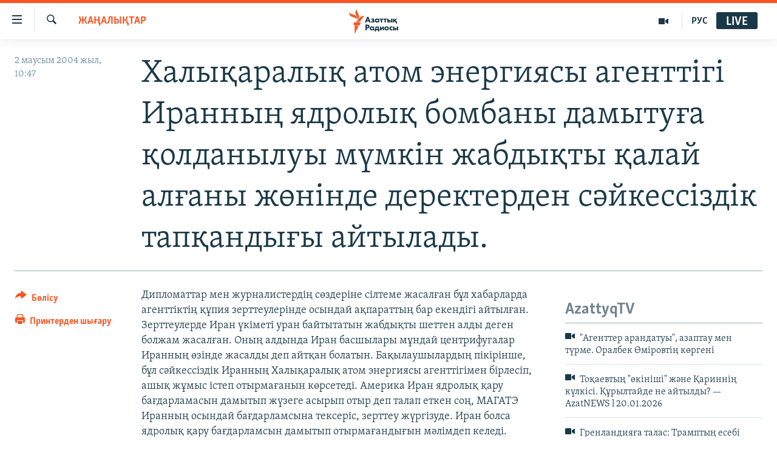

--- FILE ---
content_type: text/html; charset=utf-8
request_url: https://www.azattyq.org/a/1153006.html
body_size: 13970
content:

<!DOCTYPE html>
<html lang="kk" dir="ltr" class="no-js">
<head>
        <link rel="stylesheet" href="/Content/responsive/RFE/kk-KZ/RFE-kk-KZ.css?&amp;av=0.0.0.0&amp;cb=370">
<script src="https://tags.azattyq.org/rferl-pangea/prod/utag.sync.js"></script><script type='text/javascript' src='https://www.youtube.com/iframe_api' async></script>            <link rel="manifest" href="/manifest.json">
    <script type="text/javascript">
        //a general 'js' detection, must be on top level in <head>, due to CSS performance
        document.documentElement.className = "js";
        var cacheBuster = "370";
        var appBaseUrl = "/";
        var imgEnhancerBreakpoints = [0, 144, 256, 408, 650, 1023, 1597];
        var isLoggingEnabled = false;
        var isPreviewPage = false;
        var isLivePreviewPage = false;

        if (!isPreviewPage) {
            window.RFE = window.RFE || {};
            window.RFE.cacheEnabledByParam = window.location.href.indexOf('nocache=1') === -1;

            const url = new URL(window.location.href);
            const params = new URLSearchParams(url.search);

            // Remove the 'nocache' parameter
            params.delete('nocache');

            // Update the URL without the 'nocache' parameter
            url.search = params.toString();
            window.history.replaceState(null, '', url.toString());
        } else {
            window.addEventListener('load', function() {
                const links = window.document.links;
                for (let i = 0; i < links.length; i++) {
                    links[i].href = '#';
                    links[i].target = '_self';
                }
             })
        }

var pwaEnabled = true;        var swCacheDisabled;
    </script>
    <meta charset="utf-8" />

            <title>&#x425;&#x430;&#x43B;&#x44B;&#x49B;&#x430;&#x440;&#x430;&#x43B;&#x44B;&#x49B; &#x430;&#x442;&#x43E;&#x43C; &#x44D;&#x43D;&#x435;&#x440;&#x433;&#x438;&#x44F;&#x441;&#x44B; &#x430;&#x433;&#x435;&#x43D;&#x442;&#x442;&#x456;&#x433;&#x456;  &#x418;&#x440;&#x430;&#x43D;&#x43D;&#x44B;&#x4A3; &#x44F;&#x434;&#x440;&#x43E;&#x43B;&#x44B;&#x49B; &#x431;&#x43E;&#x43C;&#x431;&#x430;&#x43D;&#x44B; &#x434;&#x430;&#x43C;&#x44B;&#x442;&#x443;&#x493;&#x430; &#x49B;&#x43E;&#x43B;&#x434;&#x430;&#x43D;&#x44B;&#x43B;&#x443;&#x44B; &#x43C;&#x4AF;&#x43C;&#x43A;&#x456;&#x43D; &#x436;&#x430;&#x431;&#x434;&#x44B;&#x49B;&#x442;&#x44B; &#x49B;&#x430;&#x43B;&#x430;&#x439;  &#x430;&#x43B;&#x493;&#x430;&#x43D;&#x44B; &#x436;&#x4E9;&#x43D;&#x456;&#x43D;&#x434;&#x435; &#x434;&#x435;&#x440;&#x435;&#x43A;&#x442;&#x435;&#x440;&#x434;&#x435;&#x43D; &#x441;&#x4D9;&#x439;&#x43A;&#x435;&#x441;&#x441;&#x456;&#x437;&#x434;&#x456;&#x43A; &#x442;&#x430;&#x43F;&#x49B;&#x430;&#x43D;&#x434;&#x44B;&#x493;&#x44B; &#x430;&#x439;&#x442;&#x44B;&#x43B;&#x430;&#x434;&#x44B;.</title>
            <meta name="description" content="&#x414;&#x438;&#x43F;&#x43B;&#x43E;&#x43C;&#x430;&#x442;&#x442;&#x430;&#x440; &#x43C;&#x435;&#x43D; &#x436;&#x443;&#x440;&#x43D;&#x430;&#x43B;&#x438;&#x441;&#x442;&#x435;&#x440;&#x434;&#x456;&#x4A3; &#x441;&#x4E9;&#x437;&#x434;&#x435;&#x440;&#x456;&#x43D;&#x435; &#x441;&#x456;&#x43B;&#x442;&#x435;&#x43C;&#x435; &#x436;&#x430;&#x441;&#x430;&#x43B;&#x493;&#x430;&#x43D; &#x431;&#x4B1;&#x43B; &#x445;&#x430;&#x431;&#x430;&#x440;&#x43B;&#x430;&#x440;&#x434;&#x430; &#x430;&#x433;&#x435;&#x43D;&#x442;&#x442;&#x456;&#x43A;&#x442;&#x456;&#x4A3; &#x49B;&#x4B1;&#x43F;&#x438;&#x44F; &#x437;&#x435;&#x440;&#x442;&#x442;&#x435;&#x443;&#x43B;&#x435;&#x440;&#x456;&#x43D;&#x434;&#x435; &#x43E;&#x441;&#x44B;&#x43D;&#x434;&#x430;&#x439; &#x430;&#x49B;&#x43F;&#x430;&#x440;&#x430;&#x442;&#x442;&#x44B;&#x4A3; &#x431;&#x430;&#x440; &#x435;&#x43A;&#x435;&#x43D;&#x434;&#x456;&#x433;&#x456; &#x430;&#x439;&#x442;&#x44B;&#x43B;&#x493;&#x430;&#x43D;. &#x417;&#x435;&#x440;&#x442;&#x442;&#x435;&#x443;&#x43B;&#x435;&#x440;&#x434;&#x435; &#x418;&#x440;&#x430;&#x43D; &#x4AF;&#x43A;&#x456;&#x43C;&#x435;&#x442;&#x456; &#x443;&#x440;&#x430;&#x43D; &#x431;&#x430;&#x439;&#x442;&#x44B;&#x442;&#x430;&#x442;&#x44B;&#x43D; &#x436;&#x430;&#x431;&#x434;&#x44B;&#x49B;&#x442;&#x44B; &#x448;&#x435;&#x442;&#x442;&#x435;&#x43D; &#x430;&#x43B;&#x434;&#x44B; &#x434;&#x435;&#x433;&#x435;&#x43D; &#x431;&#x43E;&#x43B;&#x436;&#x430;&#x43C; &#x436;&#x430;&#x441;&#x430;&#x43B;&#x493;&#x430;&#x43D;. &#x41E;&#x43D;&#x44B;&#x4A3; &#x430;&#x43B;&#x434;&#x44B;&#x43D;&#x434;&#x430; &#x418;&#x440;&#x430;&#x43D; &#x431;&#x430;&#x441;&#x448;&#x44B;&#x43B;&#x430;&#x440;&#x44B; &#x43C;&#x4B1;&#x43D;&#x434;&#x430;&#x439; &#x446;&#x435;&#x43D;&#x442;&#x440;&#x438;&#x444;&#x443;&#x433;&#x430;&#x43B;&#x430;&#x440; &#x418;&#x440;&#x430;&#x43D;&#x43D;&#x44B;&#x4A3;..." />
                <meta name="keywords" content="ЖАҢАЛЫҚТАР" />
    <meta name="viewport" content="width=device-width, initial-scale=1.0" />


    <meta http-equiv="X-UA-Compatible" content="IE=edge" />

<meta name="robots" content="max-image-preview:large"><meta property="fb:pages" content="205061959567731" /><meta name="yandex-verification" content="b4983b94636388c5" />

        <link href="https://www.azattyq.org/a/1153006.html" rel="canonical" />

        <meta name="apple-mobile-web-app-title" content="&#x410;&#x437;&#x430;&#x442; &#x415;&#x443;&#x440;&#x43E;&#x43F;&#x430; / &#x410;&#x437;&#x430;&#x442;&#x442;&#x44B;&#x49B; &#x440;&#x430;&#x434;&#x438;&#x43E;&#x441;&#x44B;" />
        <meta name="apple-mobile-web-app-status-bar-style" content="black" />
            <meta name="apple-itunes-app" content="app-id=475986784, app-argument=//1153006.ltr" />
<meta content="&#x425;&#x430;&#x43B;&#x44B;&#x49B;&#x430;&#x440;&#x430;&#x43B;&#x44B;&#x49B; &#x430;&#x442;&#x43E;&#x43C; &#x44D;&#x43D;&#x435;&#x440;&#x433;&#x438;&#x44F;&#x441;&#x44B; &#x430;&#x433;&#x435;&#x43D;&#x442;&#x442;&#x456;&#x433;&#x456;  &#x418;&#x440;&#x430;&#x43D;&#x43D;&#x44B;&#x4A3; &#x44F;&#x434;&#x440;&#x43E;&#x43B;&#x44B;&#x49B; &#x431;&#x43E;&#x43C;&#x431;&#x430;&#x43D;&#x44B; &#x434;&#x430;&#x43C;&#x44B;&#x442;&#x443;&#x493;&#x430; &#x49B;&#x43E;&#x43B;&#x434;&#x430;&#x43D;&#x44B;&#x43B;&#x443;&#x44B; &#x43C;&#x4AF;&#x43C;&#x43A;&#x456;&#x43D; &#x436;&#x430;&#x431;&#x434;&#x44B;&#x49B;&#x442;&#x44B; &#x49B;&#x430;&#x43B;&#x430;&#x439;  &#x430;&#x43B;&#x493;&#x430;&#x43D;&#x44B; &#x436;&#x4E9;&#x43D;&#x456;&#x43D;&#x434;&#x435; &#x434;&#x435;&#x440;&#x435;&#x43A;&#x442;&#x435;&#x440;&#x434;&#x435;&#x43D; &#x441;&#x4D9;&#x439;&#x43A;&#x435;&#x441;&#x441;&#x456;&#x437;&#x434;&#x456;&#x43A; &#x442;&#x430;&#x43F;&#x49B;&#x430;&#x43D;&#x434;&#x44B;&#x493;&#x44B; &#x430;&#x439;&#x442;&#x44B;&#x43B;&#x430;&#x434;&#x44B;." property="og:title"></meta>
<meta content="&#x414;&#x438;&#x43F;&#x43B;&#x43E;&#x43C;&#x430;&#x442;&#x442;&#x430;&#x440; &#x43C;&#x435;&#x43D; &#x436;&#x443;&#x440;&#x43D;&#x430;&#x43B;&#x438;&#x441;&#x442;&#x435;&#x440;&#x434;&#x456;&#x4A3; &#x441;&#x4E9;&#x437;&#x434;&#x435;&#x440;&#x456;&#x43D;&#x435; &#x441;&#x456;&#x43B;&#x442;&#x435;&#x43C;&#x435; &#x436;&#x430;&#x441;&#x430;&#x43B;&#x493;&#x430;&#x43D; &#x431;&#x4B1;&#x43B; &#x445;&#x430;&#x431;&#x430;&#x440;&#x43B;&#x430;&#x440;&#x434;&#x430; &#x430;&#x433;&#x435;&#x43D;&#x442;&#x442;&#x456;&#x43A;&#x442;&#x456;&#x4A3; &#x49B;&#x4B1;&#x43F;&#x438;&#x44F; &#x437;&#x435;&#x440;&#x442;&#x442;&#x435;&#x443;&#x43B;&#x435;&#x440;&#x456;&#x43D;&#x434;&#x435; &#x43E;&#x441;&#x44B;&#x43D;&#x434;&#x430;&#x439; &#x430;&#x49B;&#x43F;&#x430;&#x440;&#x430;&#x442;&#x442;&#x44B;&#x4A3; &#x431;&#x430;&#x440; &#x435;&#x43A;&#x435;&#x43D;&#x434;&#x456;&#x433;&#x456; &#x430;&#x439;&#x442;&#x44B;&#x43B;&#x493;&#x430;&#x43D;. &#x417;&#x435;&#x440;&#x442;&#x442;&#x435;&#x443;&#x43B;&#x435;&#x440;&#x434;&#x435; &#x418;&#x440;&#x430;&#x43D; &#x4AF;&#x43A;&#x456;&#x43C;&#x435;&#x442;&#x456; &#x443;&#x440;&#x430;&#x43D; &#x431;&#x430;&#x439;&#x442;&#x44B;&#x442;&#x430;&#x442;&#x44B;&#x43D; &#x436;&#x430;&#x431;&#x434;&#x44B;&#x49B;&#x442;&#x44B; &#x448;&#x435;&#x442;&#x442;&#x435;&#x43D; &#x430;&#x43B;&#x434;&#x44B; &#x434;&#x435;&#x433;&#x435;&#x43D; &#x431;&#x43E;&#x43B;&#x436;&#x430;&#x43C; &#x436;&#x430;&#x441;&#x430;&#x43B;&#x493;&#x430;&#x43D;. &#x41E;&#x43D;&#x44B;&#x4A3; &#x430;&#x43B;&#x434;&#x44B;&#x43D;&#x434;&#x430; &#x418;&#x440;&#x430;&#x43D; &#x431;&#x430;&#x441;&#x448;&#x44B;&#x43B;&#x430;&#x440;&#x44B; &#x43C;&#x4B1;&#x43D;&#x434;&#x430;&#x439; &#x446;&#x435;&#x43D;&#x442;&#x440;&#x438;&#x444;&#x443;&#x433;&#x430;&#x43B;&#x430;&#x440; &#x418;&#x440;&#x430;&#x43D;&#x43D;&#x44B;&#x4A3;..." property="og:description"></meta>
<meta content="article" property="og:type"></meta>
<meta content="https://www.azattyq.org/a/1153006.html" property="og:url"></meta>
<meta content="&#x410;&#x437;&#x430;&#x442;&#x442;&#x44B;&#x49B; &#x440;&#x430;&#x434;&#x438;&#x43E;&#x441;&#x44B;" property="og:site_name"></meta>
<meta content="https://www.facebook.com/azattyq" property="article:publisher"></meta>
<meta content="https://www.azattyq.org/Content/responsive/RFE/kk-KZ/img/top_logo_news.png" property="og:image"></meta>
<meta content="1200" property="og:image:width"></meta>
<meta content="675" property="og:image:height"></meta>
<meta content="site logo" property="og:image:alt"></meta>
<meta content="203773769750398" property="fb:app_id"></meta>
<meta content="summary_large_image" name="twitter:card"></meta>
<meta content="@AzattyqRadiosy" name="twitter:site"></meta>
<meta content="https://www.azattyq.org/Content/responsive/RFE/kk-KZ/img/top_logo_news.png" name="twitter:image"></meta>
<meta content="&#x425;&#x430;&#x43B;&#x44B;&#x49B;&#x430;&#x440;&#x430;&#x43B;&#x44B;&#x49B; &#x430;&#x442;&#x43E;&#x43C; &#x44D;&#x43D;&#x435;&#x440;&#x433;&#x438;&#x44F;&#x441;&#x44B; &#x430;&#x433;&#x435;&#x43D;&#x442;&#x442;&#x456;&#x433;&#x456;  &#x418;&#x440;&#x430;&#x43D;&#x43D;&#x44B;&#x4A3; &#x44F;&#x434;&#x440;&#x43E;&#x43B;&#x44B;&#x49B; &#x431;&#x43E;&#x43C;&#x431;&#x430;&#x43D;&#x44B; &#x434;&#x430;&#x43C;&#x44B;&#x442;&#x443;&#x493;&#x430; &#x49B;&#x43E;&#x43B;&#x434;&#x430;&#x43D;&#x44B;&#x43B;&#x443;&#x44B; &#x43C;&#x4AF;&#x43C;&#x43A;&#x456;&#x43D; &#x436;&#x430;&#x431;&#x434;&#x44B;&#x49B;&#x442;&#x44B; &#x49B;&#x430;&#x43B;&#x430;&#x439;  &#x430;&#x43B;&#x493;&#x430;&#x43D;&#x44B; &#x436;&#x4E9;&#x43D;&#x456;&#x43D;&#x434;&#x435; &#x434;&#x435;&#x440;&#x435;&#x43A;&#x442;&#x435;&#x440;&#x434;&#x435;&#x43D; &#x441;&#x4D9;&#x439;&#x43A;&#x435;&#x441;&#x441;&#x456;&#x437;&#x434;&#x456;&#x43A; &#x442;&#x430;&#x43F;&#x49B;&#x430;&#x43D;&#x434;&#x44B;&#x493;&#x44B; &#x430;&#x439;&#x442;&#x44B;&#x43B;&#x430;&#x434;&#x44B;." name="twitter:title"></meta>
<meta content="&#x414;&#x438;&#x43F;&#x43B;&#x43E;&#x43C;&#x430;&#x442;&#x442;&#x430;&#x440; &#x43C;&#x435;&#x43D; &#x436;&#x443;&#x440;&#x43D;&#x430;&#x43B;&#x438;&#x441;&#x442;&#x435;&#x440;&#x434;&#x456;&#x4A3; &#x441;&#x4E9;&#x437;&#x434;&#x435;&#x440;&#x456;&#x43D;&#x435; &#x441;&#x456;&#x43B;&#x442;&#x435;&#x43C;&#x435; &#x436;&#x430;&#x441;&#x430;&#x43B;&#x493;&#x430;&#x43D; &#x431;&#x4B1;&#x43B; &#x445;&#x430;&#x431;&#x430;&#x440;&#x43B;&#x430;&#x440;&#x434;&#x430; &#x430;&#x433;&#x435;&#x43D;&#x442;&#x442;&#x456;&#x43A;&#x442;&#x456;&#x4A3; &#x49B;&#x4B1;&#x43F;&#x438;&#x44F; &#x437;&#x435;&#x440;&#x442;&#x442;&#x435;&#x443;&#x43B;&#x435;&#x440;&#x456;&#x43D;&#x434;&#x435; &#x43E;&#x441;&#x44B;&#x43D;&#x434;&#x430;&#x439; &#x430;&#x49B;&#x43F;&#x430;&#x440;&#x430;&#x442;&#x442;&#x44B;&#x4A3; &#x431;&#x430;&#x440; &#x435;&#x43A;&#x435;&#x43D;&#x434;&#x456;&#x433;&#x456; &#x430;&#x439;&#x442;&#x44B;&#x43B;&#x493;&#x430;&#x43D;. &#x417;&#x435;&#x440;&#x442;&#x442;&#x435;&#x443;&#x43B;&#x435;&#x440;&#x434;&#x435; &#x418;&#x440;&#x430;&#x43D; &#x4AF;&#x43A;&#x456;&#x43C;&#x435;&#x442;&#x456; &#x443;&#x440;&#x430;&#x43D; &#x431;&#x430;&#x439;&#x442;&#x44B;&#x442;&#x430;&#x442;&#x44B;&#x43D; &#x436;&#x430;&#x431;&#x434;&#x44B;&#x49B;&#x442;&#x44B; &#x448;&#x435;&#x442;&#x442;&#x435;&#x43D; &#x430;&#x43B;&#x434;&#x44B; &#x434;&#x435;&#x433;&#x435;&#x43D; &#x431;&#x43E;&#x43B;&#x436;&#x430;&#x43C; &#x436;&#x430;&#x441;&#x430;&#x43B;&#x493;&#x430;&#x43D;. &#x41E;&#x43D;&#x44B;&#x4A3; &#x430;&#x43B;&#x434;&#x44B;&#x43D;&#x434;&#x430; &#x418;&#x440;&#x430;&#x43D; &#x431;&#x430;&#x441;&#x448;&#x44B;&#x43B;&#x430;&#x440;&#x44B; &#x43C;&#x4B1;&#x43D;&#x434;&#x430;&#x439; &#x446;&#x435;&#x43D;&#x442;&#x440;&#x438;&#x444;&#x443;&#x433;&#x430;&#x43B;&#x430;&#x440; &#x418;&#x440;&#x430;&#x43D;&#x43D;&#x44B;&#x4A3;..." name="twitter:description"></meta>
                    <link rel="amphtml" href="https://www.azattyq.org/amp/1153006.html" />
<script type="application/ld+json">{"articleSection":"ЖАҢАЛЫҚТАР","isAccessibleForFree":true,"headline":"Халықаралық атом энергиясы агенттігі  Иранның ядролық бомбаны дамытуға қолданылуы мүмкін жабдықты қалай...","inLanguage":"kk-KZ","keywords":"ЖАҢАЛЫҚТАР","author":{"@type":"Person","name":"Азаттық радиосы"},"datePublished":"2004-06-02 05:47:00Z","dateModified":"2008-07-01 09:16:19Z","publisher":{"logo":{"width":512,"height":220,"@type":"ImageObject","url":"https://www.azattyq.org/Content/responsive/RFE/kk-KZ/img/logo.png"},"@type":"NewsMediaOrganization","url":"https://www.azattyq.org","sameAs":["https://facebook.com/azattyq","https://twitter.com/AzattyqRadiosy","https://www.youtube.com/user/AzattyqRadio","https://www.instagram.com/azattyq/","https://t.me/azattyq"],"name":"Азат Еуропа / Азаттық Радиосы","alternateName":""},"@context":"https://schema.org","@type":"NewsArticle","mainEntityOfPage":"https://www.azattyq.org/a/1153006.html","url":"https://www.azattyq.org/a/1153006.html","description":"Дипломаттар мен журналистердің сөздеріне сілтеме жасалған бұл хабарларда агенттіктің құпия зерттеулерінде осындай ақпараттың бар екендігі айтылған. Зерттеулерде Иран үкіметі уран байтытатын жабдықты шеттен алды деген болжам жасалған. Оның алдында Иран басшылары мұндай центрифугалар Иранның...","image":{"width":1080,"height":608,"@type":"ImageObject","url":"https://gdb.rferl.org/00000000-0000-0000-0000-000000000000_w1080_h608.gif"},"name":"Халықаралық атом энергиясы агенттігі  Иранның ядролық бомбаны дамытуға қолданылуы мүмкін жабдықты қалай  алғаны жөнінде деректерден сәйкессіздік тапқандығы айтылады."}</script>
    <script src="/Scripts/responsive/infographics.bundle.min.js?&amp;av=0.0.0.0&amp;cb=370"></script>
        <script src="/Scripts/responsive/dollardom.min.js?&amp;av=0.0.0.0&amp;cb=370"></script>
        <script src="/Scripts/responsive/modules/commons.js?&amp;av=0.0.0.0&amp;cb=370"></script>
        <script src="/Scripts/responsive/modules/app_code.js?&amp;av=0.0.0.0&amp;cb=370"></script>

        <link rel="icon" type="image/svg+xml" href="/Content/responsive/RFE/img/webApp/favicon.svg" />
        <link rel="alternate icon" href="/Content/responsive/RFE/img/webApp/favicon.ico" />
            <link rel="mask-icon" color="#ea6903" href="/Content/responsive/RFE/img/webApp/favicon_safari.svg" />
        <link rel="apple-touch-icon" sizes="152x152" href="/Content/responsive/RFE/img/webApp/ico-152x152.png" />
        <link rel="apple-touch-icon" sizes="144x144" href="/Content/responsive/RFE/img/webApp/ico-144x144.png" />
        <link rel="apple-touch-icon" sizes="114x114" href="/Content/responsive/RFE/img/webApp/ico-114x114.png" />
        <link rel="apple-touch-icon" sizes="72x72" href="/Content/responsive/RFE/img/webApp/ico-72x72.png" />
        <link rel="apple-touch-icon-precomposed" href="/Content/responsive/RFE/img/webApp/ico-57x57.png" />
        <link rel="icon" sizes="192x192" href="/Content/responsive/RFE/img/webApp/ico-192x192.png" />
        <link rel="icon" sizes="128x128" href="/Content/responsive/RFE/img/webApp/ico-128x128.png" />
        <meta name="msapplication-TileColor" content="#ffffff" />
        <meta name="msapplication-TileImage" content="/Content/responsive/RFE/img/webApp/ico-144x144.png" />
                <link rel="preload" href="/Content/responsive/fonts/Skolar-Lt_Cyrl_v2.4.woff" type="font/woff" as="font" crossorigin="anonymous" />
    <link rel="alternate" type="application/rss+xml" title="RFE/RL - Top Stories [RSS]" href="/api/" />
    <link rel="sitemap" type="application/rss+xml" href="/sitemap.xml" />
    
    



</head>
<body class=" nav-no-loaded cc_theme pg-article print-lay-article js-category-to-nav nojs-images ">
        <script type="text/javascript" >
            var analyticsData = {url:"https://www.azattyq.org/a/1153006.html",property_id:"417",article_uid:"1153006",page_title:"Халықаралық атом энергиясы агенттігі  Иранның ядролық бомбаны дамытуға қолданылуы мүмкін жабдықты қалай  алғаны жөнінде деректерден сәйкессіздік тапқандығы айтылады.",page_type:"article",content_type:"article",subcontent_type:"article",last_modified:"2008-07-01 09:16:19Z",pub_datetime:"2004-06-02 05:47:00Z",pub_year:"2004",pub_month:"06",pub_day:"02",pub_hour:"05",pub_weekday:"Wednesday",section:"жаңалықтар",english_section:"news",byline:"",categories:"news",domain:"www.azattyq.org",language:"Kazakh",language_service:"RFERL Kazakh",platform:"web",copied:"no",copied_article:"",copied_title:"",runs_js:"Yes",cms_release:"8.44.0.0.370",enviro_type:"prod",slug:"",entity:"RFE",short_language_service:"KAZ",platform_short:"W",page_name:"Халықаралық атом энергиясы агенттігі  Иранның ядролық бомбаны дамытуға қолданылуы мүмкін жабдықты қалай  алғаны жөнінде деректерден сәйкессіздік тапқандығы айтылады."};
        </script>
<noscript><iframe src="https://www.googletagmanager.com/ns.html?id=GTM-WXZBPZ" height="0" width="0" style="display:none;visibility:hidden"></iframe></noscript>        <script type="text/javascript" data-cookiecategory="analytics">
            var gtmEventObject = Object.assign({}, analyticsData, {event: 'page_meta_ready'});window.dataLayer = window.dataLayer || [];window.dataLayer.push(gtmEventObject);
            if (top.location === self.location) { //if not inside of an IFrame
                 var renderGtm = "true";
                 if (renderGtm === "true") {
            (function(w,d,s,l,i){w[l]=w[l]||[];w[l].push({'gtm.start':new Date().getTime(),event:'gtm.js'});var f=d.getElementsByTagName(s)[0],j=d.createElement(s),dl=l!='dataLayer'?'&l='+l:'';j.async=true;j.src='//www.googletagmanager.com/gtm.js?id='+i+dl;f.parentNode.insertBefore(j,f);})(window,document,'script','dataLayer','GTM-WXZBPZ');
                 }
            }
        </script>
        <!--Analytics tag js version start-->
            <script type="text/javascript" data-cookiecategory="analytics">
                var utag_data = Object.assign({}, analyticsData, {});
if(typeof(TealiumTagFrom)==='function' && typeof(TealiumTagSearchKeyword)==='function') {
var utag_from=TealiumTagFrom();var utag_searchKeyword=TealiumTagSearchKeyword();
if(utag_searchKeyword!=null && utag_searchKeyword!=='' && utag_data["search_keyword"]==null) utag_data["search_keyword"]=utag_searchKeyword;if(utag_from!=null && utag_from!=='') utag_data["from"]=TealiumTagFrom();}
                if(window.top!== window.self&&utag_data.page_type==="snippet"){utag_data.page_type = 'iframe';}
                try{if(window.top!==window.self&&window.self.location.hostname===window.top.location.hostname){utag_data.platform = 'self-embed';utag_data.platform_short = 'se';}}catch(e){if(window.top!==window.self&&window.self.location.search.includes("platformType=self-embed")){utag_data.platform = 'cross-promo';utag_data.platform_short = 'cp';}}
                (function(a,b,c,d){    a="https://tags.azattyq.org/rferl-pangea/prod/utag.js";    b=document;c="script";d=b.createElement(c);d.src=a;d.type="text/java"+c;d.async=true;    a=b.getElementsByTagName(c)[0];a.parentNode.insertBefore(d,a);    })();
            </script>
        <!--Analytics tag js version end-->
<!-- Analytics tag management NoScript -->
<noscript>
<img style="position: absolute; border: none;" src="https://ssc.azattyq.org/b/ss/bbgprod,bbgentityrferl/1/G.4--NS/1553192374?pageName=rfe%3akaz%3aw%3aarticle%3a%d0%a5%d0%b0%d0%bb%d1%8b%d2%9b%d0%b0%d1%80%d0%b0%d0%bb%d1%8b%d2%9b%20%d0%b0%d1%82%d0%be%d0%bc%20%d1%8d%d0%bd%d0%b5%d1%80%d0%b3%d0%b8%d1%8f%d1%81%d1%8b%20%d0%b0%d0%b3%d0%b5%d0%bd%d1%82%d1%82%d1%96%d0%b3%d1%96%20%20%d0%98%d1%80%d0%b0%d0%bd%d0%bd%d1%8b%d2%a3%20%d1%8f%d0%b4%d1%80%d0%be%d0%bb%d1%8b%d2%9b%20%d0%b1%d0%be%d0%bc%d0%b1%d0%b0%d0%bd%d1%8b%20%d0%b4%d0%b0%d0%bc%d1%8b%d1%82%d1%83%d2%93%d0%b0%20%d2%9b%d0%be%d0%bb%d0%b4%d0%b0%d0%bd%d1%8b%d0%bb%d1%83%d1%8b%20%d0%bc%d2%af%d0%bc%d0%ba%d1%96%d0%bd%20%d0%b6%d0%b0%d0%b1%d0%b4%d1%8b%d2%9b%d1%82%d1%8b%20%d2%9b%d0%b0%d0%bb%d0%b0%d0%b9%20%20%d0%b0%d0%bb%d2%93%d0%b0%d0%bd%d1%8b%20%d0%b6%d3%a9%d0%bd%d1%96%d0%bd%d0%b4%d0%b5%20%d0%b4%d0%b5%d1%80%d0%b5%d0%ba%d1%82%d0%b5%d1%80%d0%b4%d0%b5%d0%bd%20%d1%81%d3%99%d0%b9%d0%ba%d0%b5%d1%81%d1%81%d1%96%d0%b7%d0%b4%d1%96%d0%ba%20%d1%82%d0%b0%d0%bf%d2%9b%d0%b0%d0%bd%d0%b4%d1%8b%d2%93%d1%8b%20%d0%b0%d0%b9%d1%82%d1%8b%d0%bb%d0%b0%d0%b4%d1%8b.&amp;c6=%d0%a5%d0%b0%d0%bb%d1%8b%d2%9b%d0%b0%d1%80%d0%b0%d0%bb%d1%8b%d2%9b%20%d0%b0%d1%82%d0%be%d0%bc%20%d1%8d%d0%bd%d0%b5%d1%80%d0%b3%d0%b8%d1%8f%d1%81%d1%8b%20%d0%b0%d0%b3%d0%b5%d0%bd%d1%82%d1%82%d1%96%d0%b3%d1%96%20%20%d0%98%d1%80%d0%b0%d0%bd%d0%bd%d1%8b%d2%a3%20%d1%8f%d0%b4%d1%80%d0%be%d0%bb%d1%8b%d2%9b%20%d0%b1%d0%be%d0%bc%d0%b1%d0%b0%d0%bd%d1%8b%20%d0%b4%d0%b0%d0%bc%d1%8b%d1%82%d1%83%d2%93%d0%b0%20%d2%9b%d0%be%d0%bb%d0%b4%d0%b0%d0%bd%d1%8b%d0%bb%d1%83%d1%8b%20%d0%bc%d2%af%d0%bc%d0%ba%d1%96%d0%bd%20%d0%b6%d0%b0%d0%b1%d0%b4%d1%8b%d2%9b%d1%82%d1%8b%20%d2%9b%d0%b0%d0%bb%d0%b0%d0%b9%20%20%d0%b0%d0%bb%d2%93%d0%b0%d0%bd%d1%8b%20%d0%b6%d3%a9%d0%bd%d1%96%d0%bd%d0%b4%d0%b5%20%d0%b4%d0%b5%d1%80%d0%b5%d0%ba%d1%82%d0%b5%d1%80%d0%b4%d0%b5%d0%bd%20%d1%81%d3%99%d0%b9%d0%ba%d0%b5%d1%81%d1%81%d1%96%d0%b7%d0%b4%d1%96%d0%ba%20%d1%82%d0%b0%d0%bf%d2%9b%d0%b0%d0%bd%d0%b4%d1%8b%d2%93%d1%8b%20%d0%b0%d0%b9%d1%82%d1%8b%d0%bb%d0%b0%d0%b4%d1%8b.&amp;v36=8.44.0.0.370&amp;v6=D=c6&amp;g=https%3a%2f%2fwww.azattyq.org%2fa%2f1153006.html&amp;c1=D=g&amp;v1=D=g&amp;events=event1,event52&amp;c16=rferl%20kazakh&amp;v16=D=c16&amp;c5=news&amp;v5=D=c5&amp;ch=%d0%96%d0%90%d2%a2%d0%90%d0%9b%d0%ab%d2%9a%d0%a2%d0%90%d0%a0&amp;c15=kazakh&amp;v15=D=c15&amp;c4=article&amp;v4=D=c4&amp;c14=1153006&amp;v14=D=c14&amp;v20=no&amp;c17=web&amp;v17=D=c17&amp;mcorgid=518abc7455e462b97f000101%40adobeorg&amp;server=www.azattyq.org&amp;pageType=D=c4&amp;ns=bbg&amp;v29=D=server&amp;v25=rfe&amp;v30=417&amp;v105=D=User-Agent " alt="analytics" width="1" height="1" /></noscript>
<!-- End of Analytics tag management NoScript -->


        <!--*** Accessibility links - For ScreenReaders only ***-->
        <section>
            <div class="sr-only">
                <h2>Accessibility links</h2>
                <ul>
                    <li><a href="#content" data-disable-smooth-scroll="1">Skip to main content</a></li>
                    <li><a href="#navigation" data-disable-smooth-scroll="1">Skip to main Navigation</a></li>
                    <li><a href="#txtHeaderSearch" data-disable-smooth-scroll="1">Skip to Search</a></li>
                </ul>
            </div>
        </section>
    




<div dir="ltr">
    <div id="page">
            <aside>

<div class="c-lightbox overlay-modal">
    <div class="c-lightbox__intro">
        <h2 class="c-lightbox__intro-title"></h2>
        <button class="btn btn--rounded c-lightbox__btn c-lightbox__intro-next" title="&#x41A;&#x435;&#x43B;&#x435;&#x441;&#x456;">
            <span class="ico ico--rounded ico-chevron-forward"></span>
            <span class="sr-only">&#x41A;&#x435;&#x43B;&#x435;&#x441;&#x456;</span>
        </button>
    </div>
    <div class="c-lightbox__nav">
        <button class="btn btn--rounded c-lightbox__btn c-lightbox__btn--close" title="&#x416;&#x430;&#x431;&#x443;">
            <span class="ico ico--rounded ico-close"></span>
            <span class="sr-only">&#x416;&#x430;&#x431;&#x443;</span>
        </button>
        <button class="btn btn--rounded c-lightbox__btn c-lightbox__btn--prev" title="&#x411;&#x4B1;&#x493;&#x430;&#x43D; &#x434;&#x435;&#x439;&#x456;&#x43D;&#x433;&#x456;">
            <span class="ico ico--rounded ico-chevron-backward"></span>
            <span class="sr-only">&#x411;&#x4B1;&#x493;&#x430;&#x43D; &#x434;&#x435;&#x439;&#x456;&#x43D;&#x433;&#x456;</span>
        </button>
        <button class="btn btn--rounded c-lightbox__btn c-lightbox__btn--next" title="&#x41A;&#x435;&#x43B;&#x435;&#x441;&#x456;">
            <span class="ico ico--rounded ico-chevron-forward"></span>
            <span class="sr-only">&#x41A;&#x435;&#x43B;&#x435;&#x441;&#x456;</span>
        </button>
    </div>
    <div class="c-lightbox__content-wrap">
        <figure class="c-lightbox__content">
            <span class="c-spinner c-spinner--lightbox">
                <img src="/Content/responsive/img/player-spinner.png"
                     alt="please wait"
                     title="please wait" />
            </span>
            <div class="c-lightbox__img">
                <div class="thumb">
                    <img src="" alt="" />
                </div>
            </div>
            <figcaption>
                <div class="c-lightbox__info c-lightbox__info--foot">
                    <span class="c-lightbox__counter"></span>
                    <span class="caption c-lightbox__caption"></span>
                </div>
            </figcaption>
        </figure>
    </div>
    <div class="hidden">
        <div class="content-advisory__box content-advisory__box--lightbox">
            <span class="content-advisory__box-text">&#x415;&#x441;&#x43A;&#x435;&#x440;&#x442;&#x443;! &#x421;&#x443;&#x440;&#x435;&#x442;&#x442;&#x435;&#x440;&#x434;&#x435; &#x49B;&#x430;&#x43D; &#x436;&#x4D9;&#x43D;&#x435; &#x431;&#x430;&#x441;&#x49B;&#x430; &#x434;&#x430; &#x437;&#x43E;&#x440;&#x43B;&#x44B;&#x49B; &#x431;&#x435;&#x43B;&#x433;&#x456;&#x43B;&#x435;&#x440;&#x456; &#x431;&#x430;&#x440;.</span>
            <button class="btn btn--transparent content-advisory__box-btn m-t-md" value="text" type="button">
                <span class="btn__text">
                    &#x41A;&#x4E9;&#x440;&#x443;
                </span>
            </button>
        </div>
    </div>
</div>

<div class="print-dialogue">
    <div class="container">
        <h3 class="print-dialogue__title section-head">&#x411;&#x430;&#x441;&#x44B;&#x43F; &#x448;&#x44B;&#x493;&#x430;&#x440;&#x443;</h3>
        <div class="print-dialogue__opts">
            <ul class="print-dialogue__opt-group">
                <li class="form__group form__group--checkbox">
                    <input class="form__check " id="checkboxImages" name="checkboxImages" type="checkbox" checked="checked" />
                    <label for="checkboxImages" class="form__label m-t-md">&#x421;&#x443;&#x440;&#x435;&#x442;&#x442;&#x435;&#x440;&#x43C;&#x435;&#x43D;</label>
                </li>
                <li class="form__group form__group--checkbox">
                    <input class="form__check " id="checkboxMultimedia" name="checkboxMultimedia" type="checkbox" checked="checked" />
                    <label for="checkboxMultimedia" class="form__label m-t-md">&#x41C;&#x443;&#x43B;&#x44C;&#x442;&#x438;&#x43C;&#x435;&#x434;&#x438;&#x430;</label>
                </li>
            </ul>
            <ul class="print-dialogue__opt-group">
                <li class="form__group form__group--checkbox">
                    <input class="form__check " id="checkboxEmbedded" name="checkboxEmbedded" type="checkbox" checked="checked" />
                    <label for="checkboxEmbedded" class="form__label m-t-md">&#x42D;&#x43C;&#x431;&#x435;&#x434;-&#x43A;&#x43E;&#x434;&#x44B; &#x431;&#x430;&#x440; &#x43A;&#x43E;&#x43D;&#x442;&#x435;&#x43D;&#x442;</label>
                </li>
                <li class="hidden">
                    <input class="form__check " id="checkboxComments" name="checkboxComments" type="checkbox" />
                    <label for="checkboxComments" class="form__label m-t-md">&#x41F;&#x456;&#x43A;&#x456;&#x440;&#x43B;&#x435;&#x440;</label>
                </li>
            </ul>
        </div>
        <div class="print-dialogue__buttons">
            <button class="btn  btn--secondary close-button" type="button" title="&#x411;&#x43E;&#x43B;&#x434;&#x44B;&#x440;&#x43C;&#x430;&#x443;">
                <span class="btn__text ">&#x411;&#x43E;&#x43B;&#x434;&#x44B;&#x440;&#x43C;&#x430;&#x443;</span>
            </button>
            <button class="btn  btn-cust-print m-l-sm" type="button" title="&#x41F;&#x440;&#x438;&#x43D;&#x442;&#x435;&#x440;&#x434;&#x435;&#x43D; &#x448;&#x44B;&#x493;&#x430;&#x440;&#x443;">
                <span class="btn__text ">&#x41F;&#x440;&#x438;&#x43D;&#x442;&#x435;&#x440;&#x434;&#x435;&#x43D; &#x448;&#x44B;&#x493;&#x430;&#x440;&#x443;</span>
            </button>
        </div>
    </div>
</div>                
<div class="ctc-message pos-fix">
    <div class="ctc-message__inner">&#x421;&#x456;&#x43B;&#x442;&#x435;&#x43C;&#x435; &#x43A;&#x4E9;&#x448;&#x456;&#x440;&#x456;&#x43B;&#x434;&#x456;</div>
</div>
            </aside>

<div class="hdr-20 hdr-20--big">
    <div class="hdr-20__inner">
        <div class="hdr-20__max pos-rel">
            <div class="hdr-20__side hdr-20__side--primary d-flex">
                <label data-for="main-menu-ctrl" data-switcher-trigger="true" data-switch-target="main-menu-ctrl" class="burger hdr-trigger pos-rel trans-trigger" data-trans-evt="click" data-trans-id="menu">
                    <span class="ico ico-close hdr-trigger__ico hdr-trigger__ico--close burger__ico burger__ico--close"></span>
                    <span class="ico ico-menu hdr-trigger__ico hdr-trigger__ico--open burger__ico burger__ico--open"></span>
                </label>
                <div class="menu-pnl pos-fix trans-target" data-switch-target="main-menu-ctrl" data-trans-id="menu">
                    <div class="menu-pnl__inner">
                        <nav class="main-nav menu-pnl__item menu-pnl__item--first">
                            <ul class="main-nav__list accordeon" data-analytics-tales="false" data-promo-name="link" data-location-name="nav,secnav">
                                

        <li class="main-nav__item">
            <a class="main-nav__item-name main-nav__item-name--link" href="/z/330" title="&#x416;&#x430;&#x4A3;&#x430;&#x43B;&#x44B;&#x49B;&#x442;&#x430;&#x440;" data-item-name="news" >&#x416;&#x430;&#x4A3;&#x430;&#x43B;&#x44B;&#x49B;&#x442;&#x430;&#x440;</a>
        </li>

        <li class="main-nav__item">
            <a class="main-nav__item-name main-nav__item-name--link" href="/p/7018.html" title="&#x421;&#x430;&#x44F;&#x441;&#x430;&#x442;" data-item-name="politics" >&#x421;&#x430;&#x44F;&#x441;&#x430;&#x442;</a>
        </li>

        <li class="main-nav__item">
            <a class="main-nav__item-name main-nav__item-name--link" href="/p/7019.html" title="AzattyqTV" data-item-name="azattyqtv" >AzattyqTV</a>
        </li>

        <li class="main-nav__item">
            <a class="main-nav__item-name main-nav__item-name--link" href="/p/8433.html" title="&#x49A;&#x430;&#x4A3;&#x442;&#x430;&#x440; &#x43E;&#x49B;&#x438;&#x493;&#x430;&#x441;&#x44B;" data-item-name="kazakgstan-unrest" >&#x49A;&#x430;&#x4A3;&#x442;&#x430;&#x440; &#x43E;&#x49B;&#x438;&#x493;&#x430;&#x441;&#x44B;</a>
        </li>

        <li class="main-nav__item">
            <a class="main-nav__item-name main-nav__item-name--link" href="/p/7009.html" title="&#x410;&#x434;&#x430;&#x43C; &#x49B;&#x4B1;&#x49B;&#x44B;&#x49B;&#x442;&#x430;&#x440;&#x44B;" data-item-name="human-rights" >&#x410;&#x434;&#x430;&#x43C; &#x49B;&#x4B1;&#x49B;&#x44B;&#x49B;&#x442;&#x430;&#x440;&#x44B;</a>
        </li>

        <li class="main-nav__item">
            <a class="main-nav__item-name main-nav__item-name--link" href="/p/7028.html" title="&#x4D8;&#x43B;&#x435;&#x443;&#x43C;&#x435;&#x442;" data-item-name="society" >&#x4D8;&#x43B;&#x435;&#x443;&#x43C;&#x435;&#x442;</a>
        </li>

        <li class="main-nav__item">
            <a class="main-nav__item-name main-nav__item-name--link" href="/p/7020.html" title="&#x4D8;&#x43B;&#x435;&#x43C;" data-item-name="world-news" >&#x4D8;&#x43B;&#x435;&#x43C;</a>
        </li>

        <li class="main-nav__item">
            <a class="main-nav__item-name main-nav__item-name--link" href="/p/7262.html" title="&#x410;&#x440;&#x43D;&#x430;&#x439;&#x44B; &#x436;&#x43E;&#x431;&#x430;&#x43B;&#x430;&#x440;" data-item-name="special-projects" >&#x410;&#x440;&#x43D;&#x430;&#x439;&#x44B; &#x436;&#x43E;&#x431;&#x430;&#x43B;&#x430;&#x440;</a>
        </li>



                            </ul>
                        </nav>
                        

<div class="menu-pnl__item">
        <a href="https://rus.azattyq.org" class="menu-pnl__item-link" alt="&#x420;&#x443;&#x441;&#x441;&#x43A;&#x438;&#x439;">&#x420;&#x443;&#x441;&#x441;&#x43A;&#x438;&#x439;</a>
</div>


                        
                            <div class="menu-pnl__item menu-pnl__item--social">
                                    <h5 class="menu-pnl__sub-head">&#x416;&#x430;&#x437;&#x44B;&#x43B;&#x44B;&#x4A3;&#x44B;&#x437;</h5>

        <a href="https://facebook.com/azattyq" title="Facebook &#x43F;&#x430;&#x440;&#x430;&#x493;&#x44B;&#x43C;&#x44B;&#x437;" data-analytics-text="follow_on_facebook" class="btn btn--rounded btn--social-inverted menu-pnl__btn js-social-btn btn-facebook"  target="_blank" rel="noopener">
            <span class="ico ico-facebook-alt ico--rounded"></span>
        </a>


        <a href="https://www.youtube.com/user/AzattyqRadio" title="YouTube &#x43F;&#x430;&#x440;&#x430;&#x493;&#x44B;&#x43C;&#x44B;&#x437;" data-analytics-text="follow_on_youtube" class="btn btn--rounded btn--social-inverted menu-pnl__btn js-social-btn btn-youtube"  target="_blank" rel="noopener">
            <span class="ico ico-youtube ico--rounded"></span>
        </a>


        <a href="https://twitter.com/AzattyqRadiosy" title="Twitter &#x43F;&#x430;&#x440;&#x430;&#x493;&#x44B;&#x43C;&#x44B;&#x437;" data-analytics-text="follow_on_twitter" class="btn btn--rounded btn--social-inverted menu-pnl__btn js-social-btn btn-twitter"  target="_blank" rel="noopener">
            <span class="ico ico-twitter ico--rounded"></span>
        </a>


        <a href="https://www.instagram.com/azattyq/" title="Instagram &#x43F;&#x430;&#x440;&#x430;&#x493;&#x44B;&#x43C;&#x44B;&#x437;" data-analytics-text="follow_on_instagram" class="btn btn--rounded btn--social-inverted menu-pnl__btn js-social-btn btn-instagram"  target="_blank" rel="noopener">
            <span class="ico ico-instagram ico--rounded"></span>
        </a>


        <a href="https://t.me/azattyq" title="Follow us on Telegram" data-analytics-text="follow_on_telegram" class="btn btn--rounded btn--social-inverted menu-pnl__btn js-social-btn btn-telegram"  target="_blank" rel="noopener">
            <span class="ico ico-telegram ico--rounded"></span>
        </a>

                            </div>
                            <div class="menu-pnl__item">
                                <a href="/navigation/allsites" class="menu-pnl__item-link">
                                    <span class="ico ico-languages "></span>
                                    &#x411;&#x430;&#x441;&#x49B;&#x430; &#x442;&#x456;&#x43B;&#x434;&#x435;&#x440;&#x434;&#x435;
                                </a>
                            </div>
                    </div>
                </div>
                <label data-for="top-search-ctrl" data-switcher-trigger="true" data-switch-target="top-search-ctrl" class="top-srch-trigger hdr-trigger">
                    <span class="ico ico-close hdr-trigger__ico hdr-trigger__ico--close top-srch-trigger__ico top-srch-trigger__ico--close"></span>
                    <span class="ico ico-search hdr-trigger__ico hdr-trigger__ico--open top-srch-trigger__ico top-srch-trigger__ico--open"></span>
                </label>
                <div class="srch-top srch-top--in-header" data-switch-target="top-search-ctrl">
                    <div class="container">
                        
<form action="/s" class="srch-top__form srch-top__form--in-header" id="form-topSearchHeader" method="get" role="search">    <label for="txtHeaderSearch" class="sr-only">&#x130;&#x437;&#x434;&#x435;&#x443;</label>
    <input type="text" id="txtHeaderSearch" name="k" placeholder="...&#x456;&#x437;&#x434;&#x435;&#x443;" accesskey="s" value="" class="srch-top__input analyticstag-event" onkeydown="if (event.keyCode === 13) { FireAnalyticsTagEventOnSearch('search', $dom.get('#txtHeaderSearch')[0].value) }" />
    <button title="&#x130;&#x437;&#x434;&#x435;&#x443;" type="submit" class="btn btn--top-srch analyticstag-event" onclick="FireAnalyticsTagEventOnSearch('search', $dom.get('#txtHeaderSearch')[0].value) ">
        <span class="ico ico-search"></span>
    </button>
</form>
                    </div>
                </div>
                <a href="/" class="main-logo-link">
                    <img src="/Content/responsive/RFE/kk-KZ/img/logo-compact.svg" class="main-logo main-logo--comp" alt="site logo">
                        <img src="/Content/responsive/RFE/kk-KZ/img/logo.svg" class="main-logo main-logo--big" alt="site logo">
                </a>
            </div>
            <div class="hdr-20__side hdr-20__side--secondary d-flex">
                

    <a href="https://rus.azattyq.org" title="&#x420;&#x423;&#x421;" class="hdr-20__secondary-item hdr-20__secondary-item--lang" data-item-name="satellite">
        
&#x420;&#x423;&#x421;
    </a>

    <a href="/p/7019.html" title="AzattyqTV" class="hdr-20__secondary-item" data-item-name="video">
        
    <span class="ico ico-video hdr-20__secondary-icon"></span>

    </a>

    <a href="/s" title="&#x130;&#x437;&#x434;&#x435;&#x443;" class="hdr-20__secondary-item hdr-20__secondary-item--search" data-item-name="search">
        
    <span class="ico ico-search hdr-20__secondary-icon hdr-20__secondary-icon--search"></span>

    </a>



                

<div class="hdr-20__secondary-item live-b-drop">
    <div class="live-b-drop__off">
        <a href="/live" class="live-b-drop__link" title="Live" data-item-name="live">
            <span class="badge badge--live-btn badge--live-btn-off">
                Live
            </span>
        </a>
    </div>
    <div class="live-b-drop__on hidden">
        <label data-for="live-ctrl" data-switcher-trigger="true" data-switch-target="live-ctrl" class="live-b-drop__label pos-rel">
            <span class="badge badge--live badge--live-btn">
                Live
            </span>
            <span class="ico ico-close live-b-drop__label-ico live-b-drop__label-ico--close"></span>
        </label>
        <div class="live-b-drop__panel" id="targetLivePanelDiv" data-switch-target="live-ctrl"></div>
    </div>
</div>


                <div class="srch-bottom">
                    
<form action="/s" class="srch-bottom__form d-flex" id="form-bottomSearch" method="get" role="search">    <label for="txtSearch" class="sr-only">&#x130;&#x437;&#x434;&#x435;&#x443;</label>
    <input type="search" id="txtSearch" name="k" placeholder="...&#x456;&#x437;&#x434;&#x435;&#x443;" accesskey="s" value="" class="srch-bottom__input analyticstag-event" onkeydown="if (event.keyCode === 13) { FireAnalyticsTagEventOnSearch('search', $dom.get('#txtSearch')[0].value) }" />
    <button title="&#x130;&#x437;&#x434;&#x435;&#x443;" type="submit" class="btn btn--bottom-srch analyticstag-event" onclick="FireAnalyticsTagEventOnSearch('search', $dom.get('#txtSearch')[0].value) ">
        <span class="ico ico-search"></span>
    </button>
</form>
                </div>
            </div>
            <img src="/Content/responsive/RFE/kk-KZ/img/logo-print.gif" class="logo-print" alt="site logo">
            <img src="/Content/responsive/RFE/kk-KZ/img/logo-print_color.png" class="logo-print logo-print--color" alt="site logo">
        </div>
    </div>
</div>
    <script>
        if (document.body.className.indexOf('pg-home') > -1) {
            var nav2In = document.querySelector('.hdr-20__inner');
            var nav2Sec = document.querySelector('.hdr-20__side--secondary');
            var secStyle = window.getComputedStyle(nav2Sec);
            if (nav2In && window.pageYOffset < 150 && secStyle['position'] !== 'fixed') {
                nav2In.classList.add('hdr-20__inner--big')
            }
        }
    </script>



<div class="c-hlights c-hlights--breaking c-hlights--no-item" data-hlight-display="mobile,desktop">
    <div class="c-hlights__wrap container p-0">
        <div class="c-hlights__nav">
            <a role="button" href="#" title="&#x411;&#x4B1;&#x493;&#x430;&#x43D; &#x434;&#x435;&#x439;&#x456;&#x43D;&#x433;&#x456;">
                <span class="ico ico-chevron-backward m-0"></span>
                <span class="sr-only">&#x411;&#x4B1;&#x493;&#x430;&#x43D; &#x434;&#x435;&#x439;&#x456;&#x43D;&#x433;&#x456;</span>
            </a>
            <a role="button" href="#" title="&#x41A;&#x435;&#x43B;&#x435;&#x441;&#x456;">
                <span class="ico ico-chevron-forward m-0"></span>
                <span class="sr-only">&#x41A;&#x435;&#x43B;&#x435;&#x441;&#x456;</span>
            </a>
        </div>
        <span class="c-hlights__label">
            <span class="">&#x428;&#x4B1;&#x493;&#x44B;&#x43B; &#x445;&#x430;&#x431;&#x430;&#x440;:</span>
            <span class="switcher-trigger">
                <label data-for="more-less-1" data-switcher-trigger="true" class="switcher-trigger__label switcher-trigger__label--more p-b-0" title="&#x422;&#x4AF;&#x433;&#x435;&#x43B; &#x43E;&#x49B;&#x44B;&#x4A3;&#x44B;&#x437;">
                    <span class="ico ico-chevron-down"></span>
                </label>
                <label data-for="more-less-1" data-switcher-trigger="true" class="switcher-trigger__label switcher-trigger__label--less p-b-0" title="&#x49A;&#x44B;&#x441;&#x49B;&#x430;&#x440;&#x442;&#x443;">
                    <span class="ico ico-chevron-up"></span>
                </label>
            </span>
        </span>
        <ul class="c-hlights__items switcher-target" data-switch-target="more-less-1">
            
        </ul>
    </div>
</div>


        <div id="content">
            

    <main class="container">

    <div class="hdr-container">
        <div class="row">
            <div class="col-category col-xs-12 col-md-2 pull-left">


<div class="category js-category">
<a class="" href="/z/330">&#x416;&#x410;&#x4A2;&#x410;&#x41B;&#x42B;&#x49A;&#x422;&#x410;&#x420;</a></div></div>
<div class="col-title col-xs-12 col-md-10 pull-right">

    <h1 class="title pg-title">
        &#x425;&#x430;&#x43B;&#x44B;&#x49B;&#x430;&#x440;&#x430;&#x43B;&#x44B;&#x49B; &#x430;&#x442;&#x43E;&#x43C; &#x44D;&#x43D;&#x435;&#x440;&#x433;&#x438;&#x44F;&#x441;&#x44B; &#x430;&#x433;&#x435;&#x43D;&#x442;&#x442;&#x456;&#x433;&#x456;  &#x418;&#x440;&#x430;&#x43D;&#x43D;&#x44B;&#x4A3; &#x44F;&#x434;&#x440;&#x43E;&#x43B;&#x44B;&#x49B; &#x431;&#x43E;&#x43C;&#x431;&#x430;&#x43D;&#x44B; &#x434;&#x430;&#x43C;&#x44B;&#x442;&#x443;&#x493;&#x430; &#x49B;&#x43E;&#x43B;&#x434;&#x430;&#x43D;&#x44B;&#x43B;&#x443;&#x44B; &#x43C;&#x4AF;&#x43C;&#x43A;&#x456;&#x43D; &#x436;&#x430;&#x431;&#x434;&#x44B;&#x49B;&#x442;&#x44B; &#x49B;&#x430;&#x43B;&#x430;&#x439;  &#x430;&#x43B;&#x493;&#x430;&#x43D;&#x44B; &#x436;&#x4E9;&#x43D;&#x456;&#x43D;&#x434;&#x435; &#x434;&#x435;&#x440;&#x435;&#x43A;&#x442;&#x435;&#x440;&#x434;&#x435;&#x43D; &#x441;&#x4D9;&#x439;&#x43A;&#x435;&#x441;&#x441;&#x456;&#x437;&#x434;&#x456;&#x43A; &#x442;&#x430;&#x43F;&#x49B;&#x430;&#x43D;&#x434;&#x44B;&#x493;&#x44B; &#x430;&#x439;&#x442;&#x44B;&#x43B;&#x430;&#x434;&#x44B;.
    </h1>
</div>
<div class="col-publishing-details col-xs-12 col-sm-12 col-md-2 pull-left">

<div class="publishing-details ">
        <div class="published">
            <span class="date" >
                    <time pubdate="pubdate" datetime="2004-06-02T10:47:00&#x2B;05:00">
                        2 &#x43C;&#x430;&#x443;&#x441;&#x44B;&#x43C; 2004 &#x436;&#x44B;&#x43B;, 10:47
                    </time>
            </span>
        </div>
</div>

</div>
<div class="col-lg-12 separator">

<div class="separator">
    <hr class="title-line" />
</div></div>

        </div>
    </div>

<div class="body-container">
    <div class="row">
            <div class="col-xs-12 col-md-2 pull-left article-share">
                
    <div class="share--box">
                <div class="sticky-share-container" style="display:none">
                    <div class="container">
                        <a href="https://www.azattyq.org" id="logo-sticky-share">&nbsp;</a>
                        <div class="pg-title pg-title--sticky-share">
                            &#x425;&#x430;&#x43B;&#x44B;&#x49B;&#x430;&#x440;&#x430;&#x43B;&#x44B;&#x49B; &#x430;&#x442;&#x43E;&#x43C; &#x44D;&#x43D;&#x435;&#x440;&#x433;&#x438;&#x44F;&#x441;&#x44B; &#x430;&#x433;&#x435;&#x43D;&#x442;&#x442;&#x456;&#x433;&#x456;  &#x418;&#x440;&#x430;&#x43D;&#x43D;&#x44B;&#x4A3; &#x44F;&#x434;&#x440;&#x43E;&#x43B;&#x44B;&#x49B; &#x431;&#x43E;&#x43C;&#x431;&#x430;&#x43D;&#x44B; &#x434;&#x430;&#x43C;&#x44B;&#x442;&#x443;&#x493;&#x430; &#x49B;&#x43E;&#x43B;&#x434;&#x430;&#x43D;&#x44B;&#x43B;&#x443;&#x44B; &#x43C;&#x4AF;&#x43C;&#x43A;&#x456;&#x43D; &#x436;&#x430;&#x431;&#x434;&#x44B;&#x49B;&#x442;&#x44B; &#x49B;&#x430;&#x43B;&#x430;&#x439;  &#x430;&#x43B;&#x493;&#x430;&#x43D;&#x44B; &#x436;&#x4E9;&#x43D;&#x456;&#x43D;&#x434;&#x435; &#x434;&#x435;&#x440;&#x435;&#x43A;&#x442;&#x435;&#x440;&#x434;&#x435;&#x43D; &#x441;&#x4D9;&#x439;&#x43A;&#x435;&#x441;&#x441;&#x456;&#x437;&#x434;&#x456;&#x43A; &#x442;&#x430;&#x43F;&#x49B;&#x430;&#x43D;&#x434;&#x44B;&#x493;&#x44B; &#x430;&#x439;&#x442;&#x44B;&#x43B;&#x430;&#x434;&#x44B;.
                        </div>
                        <div class="sticked-nav-actions">
                            <!--This part is for sticky navigation display-->
                            <p class="buttons link-content-sharing p-0 ">
                                <button class="btn btn--link btn-content-sharing p-t-0 " id="btnContentSharing" value="text" role="Button" type="" title="&#x411;&#x430;&#x441;&#x49B;&#x430; &#x431;&#x4E9;&#x43B;&#x456;&#x441;&#x443; &#x436;&#x43E;&#x43B;&#x434;&#x430;&#x440;&#x44B;&#x43D; &#x43A;&#x4E9;&#x440;&#x456;&#x4A3;&#x456;&#x437;">
                                    <span class="ico ico-share ico--l"></span>
                                    <span class="btn__text ">
                                        &#x411;&#x4E9;&#x43B;&#x456;&#x441;&#x443;
                                    </span>
                                </button>
                            </p>
                            <aside class="content-sharing js-content-sharing js-content-sharing--apply-sticky  content-sharing--sticky" role="complementary" 
                                   data-share-url="https://www.azattyq.org/a/1153006.html" data-share-title="&#x425;&#x430;&#x43B;&#x44B;&#x49B;&#x430;&#x440;&#x430;&#x43B;&#x44B;&#x49B; &#x430;&#x442;&#x43E;&#x43C; &#x44D;&#x43D;&#x435;&#x440;&#x433;&#x438;&#x44F;&#x441;&#x44B; &#x430;&#x433;&#x435;&#x43D;&#x442;&#x442;&#x456;&#x433;&#x456;  &#x418;&#x440;&#x430;&#x43D;&#x43D;&#x44B;&#x4A3; &#x44F;&#x434;&#x440;&#x43E;&#x43B;&#x44B;&#x49B; &#x431;&#x43E;&#x43C;&#x431;&#x430;&#x43D;&#x44B; &#x434;&#x430;&#x43C;&#x44B;&#x442;&#x443;&#x493;&#x430; &#x49B;&#x43E;&#x43B;&#x434;&#x430;&#x43D;&#x44B;&#x43B;&#x443;&#x44B; &#x43C;&#x4AF;&#x43C;&#x43A;&#x456;&#x43D; &#x436;&#x430;&#x431;&#x434;&#x44B;&#x49B;&#x442;&#x44B; &#x49B;&#x430;&#x43B;&#x430;&#x439;  &#x430;&#x43B;&#x493;&#x430;&#x43D;&#x44B; &#x436;&#x4E9;&#x43D;&#x456;&#x43D;&#x434;&#x435; &#x434;&#x435;&#x440;&#x435;&#x43A;&#x442;&#x435;&#x440;&#x434;&#x435;&#x43D; &#x441;&#x4D9;&#x439;&#x43A;&#x435;&#x441;&#x441;&#x456;&#x437;&#x434;&#x456;&#x43A; &#x442;&#x430;&#x43F;&#x49B;&#x430;&#x43D;&#x434;&#x44B;&#x493;&#x44B; &#x430;&#x439;&#x442;&#x44B;&#x43B;&#x430;&#x434;&#x44B;." data-share-text="">
                                <div class="content-sharing__popover">
                                    <h6 class="content-sharing__title">&#x411;&#x4E9;&#x43B;&#x456;&#x441;&#x443;</h6>
                                    <button href="#close" id="btnCloseSharing" class="btn btn--text-like content-sharing__close-btn">
                                        <span class="ico ico-close ico--l"></span>
                                    </button>
            <ul class="content-sharing__list">
                    <li class="content-sharing__item">
                            <div class="ctc ">
                                <input type="text" class="ctc__input" readonly="readonly">
                                <a href="" js-href="https://www.azattyq.org/a/1153006.html" class="content-sharing__link ctc__button">
                                    <span class="ico ico-copy-link ico--rounded ico--s"></span>
                                        <span class="content-sharing__link-text">&#x421;&#x456;&#x43B;&#x442;&#x435;&#x43C;&#x435;&#x441;&#x456;&#x43D; &#x43A;&#x4E9;&#x448;&#x456;&#x440;&#x443;</span>
                                </a>
                            </div>
                    </li>
                    <li class="content-sharing__item">
        <a href="https://facebook.com/sharer.php?u=https%3a%2f%2fwww.azattyq.org%2fa%2f1153006.html"
           data-analytics-text="share_on_facebook"
           title="Facebook" target="_blank"
           class="content-sharing__link  js-social-btn">
            <span class="ico ico-facebook ico--rounded ico--s"></span>
                <span class="content-sharing__link-text">Facebook</span>
        </a>
                    </li>
                    <li class="content-sharing__item">
        <a href="https://twitter.com/share?url=https%3a%2f%2fwww.azattyq.org%2fa%2f1153006.html&amp;text=%d0%a5%d0%b0%d0%bb%d1%8b%d2%9b%d0%b0%d1%80%d0%b0%d0%bb%d1%8b%d2%9b&#x2B;%d0%b0%d1%82%d0%be%d0%bc&#x2B;%d1%8d%d0%bd%d0%b5%d1%80%d0%b3%d0%b8%d1%8f%d1%81%d1%8b&#x2B;%d0%b0%d0%b3%d0%b5%d0%bd%d1%82%d1%82%d1%96%d0%b3%d1%96&#x2B;&#x2B;%d0%98%d1%80%d0%b0%d0%bd%d0%bd%d1%8b%d2%a3&#x2B;%d1%8f%d0%b4%d1%80%d0%be%d0%bb%d1%8b%d2%9b&#x2B;%d0%b1%d0%be%d0%bc%d0%b1%d0%b0%d0%bd%d1%8b&#x2B;%d0%b4%d0%b0%d0%bc%d1%8b%d1%82%d1%83%d2%93%d0%b0&#x2B;%d2%9b%d0%be%d0%bb%d0%b4%d0%b0%d0%bd%d1%8b%d0%bb%d1%83%d1%8b&#x2B;%d0%bc%d2%af%d0%bc%d0%ba%d1%96%d0%bd&#x2B;%d0%b6%d0%b0%d0%b1%d0%b4%d1%8b%d2%9b%d1%82%d1%8b&#x2B;%d2%9b%d0%b0%d0%bb%d0%b0%d0%b9&#x2B;&#x2B;%d0%b0%d0%bb%d2%93%d0%b0%d0%bd%d1%8b&#x2B;%d0%b6%d3%a9%d0%bd%d1%96%d0%bd%d0%b4%d0%b5&#x2B;%d0%b4%d0%b5%d1%80%d0%b5%d0%ba%d1%82%d0%b5%d1%80%d0%b4%d0%b5%d0%bd&#x2B;%d1%81%d3%99%d0%b9%d0%ba%d0%b5%d1%81%d1%81%d1%96%d0%b7%d0%b4%d1%96%d0%ba&#x2B;%d1%82%d0%b0%d0%bf%d2%9b%d0%b0%d0%bd%d0%b4%d1%8b%d2%93%d1%8b&#x2B;%d0%b0%d0%b9%d1%82%d1%8b%d0%bb%d0%b0%d0%b4%d1%8b."
           data-analytics-text="share_on_twitter"
           title="X (Twitter)" target="_blank"
           class="content-sharing__link  js-social-btn">
            <span class="ico ico-twitter ico--rounded ico--s"></span>
                <span class="content-sharing__link-text">X (Twitter)</span>
        </a>
                    </li>
                    <li class="content-sharing__item visible-xs-inline-block visible-sm-inline-block">
        <a href="whatsapp://send?text=https%3a%2f%2fwww.azattyq.org%2fa%2f1153006.html"
           data-analytics-text="share_on_whatsapp"
           title="WhatsApp" target="_blank"
           class="content-sharing__link  js-social-btn">
            <span class="ico ico-whatsapp ico--rounded ico--s"></span>
                <span class="content-sharing__link-text">WhatsApp</span>
        </a>
                    </li>
                    <li class="content-sharing__item">
        <a href="mailto:?body=https%3a%2f%2fwww.azattyq.org%2fa%2f1153006.html&amp;subject=&#x425;&#x430;&#x43B;&#x44B;&#x49B;&#x430;&#x440;&#x430;&#x43B;&#x44B;&#x49B; &#x430;&#x442;&#x43E;&#x43C; &#x44D;&#x43D;&#x435;&#x440;&#x433;&#x438;&#x44F;&#x441;&#x44B; &#x430;&#x433;&#x435;&#x43D;&#x442;&#x442;&#x456;&#x433;&#x456;  &#x418;&#x440;&#x430;&#x43D;&#x43D;&#x44B;&#x4A3; &#x44F;&#x434;&#x440;&#x43E;&#x43B;&#x44B;&#x49B; &#x431;&#x43E;&#x43C;&#x431;&#x430;&#x43D;&#x44B; &#x434;&#x430;&#x43C;&#x44B;&#x442;&#x443;&#x493;&#x430; &#x49B;&#x43E;&#x43B;&#x434;&#x430;&#x43D;&#x44B;&#x43B;&#x443;&#x44B; &#x43C;&#x4AF;&#x43C;&#x43A;&#x456;&#x43D; &#x436;&#x430;&#x431;&#x434;&#x44B;&#x49B;&#x442;&#x44B; &#x49B;&#x430;&#x43B;&#x430;&#x439;  &#x430;&#x43B;&#x493;&#x430;&#x43D;&#x44B; &#x436;&#x4E9;&#x43D;&#x456;&#x43D;&#x434;&#x435; &#x434;&#x435;&#x440;&#x435;&#x43A;&#x442;&#x435;&#x440;&#x434;&#x435;&#x43D; &#x441;&#x4D9;&#x439;&#x43A;&#x435;&#x441;&#x441;&#x456;&#x437;&#x434;&#x456;&#x43A; &#x442;&#x430;&#x43F;&#x49B;&#x430;&#x43D;&#x434;&#x44B;&#x493;&#x44B; &#x430;&#x439;&#x442;&#x44B;&#x43B;&#x430;&#x434;&#x44B;."
           
           title="Email" 
           class="content-sharing__link ">
            <span class="ico ico-email ico--rounded ico--s"></span>
                <span class="content-sharing__link-text">Email</span>
        </a>
                    </li>

            </ul>
                                </div>
                            </aside>
                        </div>
                    </div>
                </div>
                <div class="links">
                        <p class="buttons link-content-sharing p-0 ">
                            <button class="btn btn--link btn-content-sharing p-t-0 " id="btnContentSharing" value="text" role="Button" type="" title="&#x411;&#x430;&#x441;&#x49B;&#x430; &#x431;&#x4E9;&#x43B;&#x456;&#x441;&#x443; &#x436;&#x43E;&#x43B;&#x434;&#x430;&#x440;&#x44B;&#x43D; &#x43A;&#x4E9;&#x440;&#x456;&#x4A3;&#x456;&#x437;">
                                <span class="ico ico-share ico--l"></span>
                                <span class="btn__text ">
                                    &#x411;&#x4E9;&#x43B;&#x456;&#x441;&#x443;
                                </span>
                            </button>
                        </p>
                        <aside class="content-sharing js-content-sharing " role="complementary" 
                               data-share-url="https://www.azattyq.org/a/1153006.html" data-share-title="&#x425;&#x430;&#x43B;&#x44B;&#x49B;&#x430;&#x440;&#x430;&#x43B;&#x44B;&#x49B; &#x430;&#x442;&#x43E;&#x43C; &#x44D;&#x43D;&#x435;&#x440;&#x433;&#x438;&#x44F;&#x441;&#x44B; &#x430;&#x433;&#x435;&#x43D;&#x442;&#x442;&#x456;&#x433;&#x456;  &#x418;&#x440;&#x430;&#x43D;&#x43D;&#x44B;&#x4A3; &#x44F;&#x434;&#x440;&#x43E;&#x43B;&#x44B;&#x49B; &#x431;&#x43E;&#x43C;&#x431;&#x430;&#x43D;&#x44B; &#x434;&#x430;&#x43C;&#x44B;&#x442;&#x443;&#x493;&#x430; &#x49B;&#x43E;&#x43B;&#x434;&#x430;&#x43D;&#x44B;&#x43B;&#x443;&#x44B; &#x43C;&#x4AF;&#x43C;&#x43A;&#x456;&#x43D; &#x436;&#x430;&#x431;&#x434;&#x44B;&#x49B;&#x442;&#x44B; &#x49B;&#x430;&#x43B;&#x430;&#x439;  &#x430;&#x43B;&#x493;&#x430;&#x43D;&#x44B; &#x436;&#x4E9;&#x43D;&#x456;&#x43D;&#x434;&#x435; &#x434;&#x435;&#x440;&#x435;&#x43A;&#x442;&#x435;&#x440;&#x434;&#x435;&#x43D; &#x441;&#x4D9;&#x439;&#x43A;&#x435;&#x441;&#x441;&#x456;&#x437;&#x434;&#x456;&#x43A; &#x442;&#x430;&#x43F;&#x49B;&#x430;&#x43D;&#x434;&#x44B;&#x493;&#x44B; &#x430;&#x439;&#x442;&#x44B;&#x43B;&#x430;&#x434;&#x44B;." data-share-text="">
                            <div class="content-sharing__popover">
                                <h6 class="content-sharing__title">&#x411;&#x4E9;&#x43B;&#x456;&#x441;&#x443;</h6>
                                <button href="#close" id="btnCloseSharing" class="btn btn--text-like content-sharing__close-btn">
                                    <span class="ico ico-close ico--l"></span>
                                </button>
            <ul class="content-sharing__list">
                    <li class="content-sharing__item">
                            <div class="ctc ">
                                <input type="text" class="ctc__input" readonly="readonly">
                                <a href="" js-href="https://www.azattyq.org/a/1153006.html" class="content-sharing__link ctc__button">
                                    <span class="ico ico-copy-link ico--rounded ico--l"></span>
                                        <span class="content-sharing__link-text">&#x421;&#x456;&#x43B;&#x442;&#x435;&#x43C;&#x435;&#x441;&#x456;&#x43D; &#x43A;&#x4E9;&#x448;&#x456;&#x440;&#x443;</span>
                                </a>
                            </div>
                    </li>
                    <li class="content-sharing__item">
        <a href="https://facebook.com/sharer.php?u=https%3a%2f%2fwww.azattyq.org%2fa%2f1153006.html"
           data-analytics-text="share_on_facebook"
           title="Facebook" target="_blank"
           class="content-sharing__link  js-social-btn">
            <span class="ico ico-facebook ico--rounded ico--l"></span>
                <span class="content-sharing__link-text">Facebook</span>
        </a>
                    </li>
                    <li class="content-sharing__item">
        <a href="https://twitter.com/share?url=https%3a%2f%2fwww.azattyq.org%2fa%2f1153006.html&amp;text=%d0%a5%d0%b0%d0%bb%d1%8b%d2%9b%d0%b0%d1%80%d0%b0%d0%bb%d1%8b%d2%9b&#x2B;%d0%b0%d1%82%d0%be%d0%bc&#x2B;%d1%8d%d0%bd%d0%b5%d1%80%d0%b3%d0%b8%d1%8f%d1%81%d1%8b&#x2B;%d0%b0%d0%b3%d0%b5%d0%bd%d1%82%d1%82%d1%96%d0%b3%d1%96&#x2B;&#x2B;%d0%98%d1%80%d0%b0%d0%bd%d0%bd%d1%8b%d2%a3&#x2B;%d1%8f%d0%b4%d1%80%d0%be%d0%bb%d1%8b%d2%9b&#x2B;%d0%b1%d0%be%d0%bc%d0%b1%d0%b0%d0%bd%d1%8b&#x2B;%d0%b4%d0%b0%d0%bc%d1%8b%d1%82%d1%83%d2%93%d0%b0&#x2B;%d2%9b%d0%be%d0%bb%d0%b4%d0%b0%d0%bd%d1%8b%d0%bb%d1%83%d1%8b&#x2B;%d0%bc%d2%af%d0%bc%d0%ba%d1%96%d0%bd&#x2B;%d0%b6%d0%b0%d0%b1%d0%b4%d1%8b%d2%9b%d1%82%d1%8b&#x2B;%d2%9b%d0%b0%d0%bb%d0%b0%d0%b9&#x2B;&#x2B;%d0%b0%d0%bb%d2%93%d0%b0%d0%bd%d1%8b&#x2B;%d0%b6%d3%a9%d0%bd%d1%96%d0%bd%d0%b4%d0%b5&#x2B;%d0%b4%d0%b5%d1%80%d0%b5%d0%ba%d1%82%d0%b5%d1%80%d0%b4%d0%b5%d0%bd&#x2B;%d1%81%d3%99%d0%b9%d0%ba%d0%b5%d1%81%d1%81%d1%96%d0%b7%d0%b4%d1%96%d0%ba&#x2B;%d1%82%d0%b0%d0%bf%d2%9b%d0%b0%d0%bd%d0%b4%d1%8b%d2%93%d1%8b&#x2B;%d0%b0%d0%b9%d1%82%d1%8b%d0%bb%d0%b0%d0%b4%d1%8b."
           data-analytics-text="share_on_twitter"
           title="X (Twitter)" target="_blank"
           class="content-sharing__link  js-social-btn">
            <span class="ico ico-twitter ico--rounded ico--l"></span>
                <span class="content-sharing__link-text">X (Twitter)</span>
        </a>
                    </li>
                    <li class="content-sharing__item visible-xs-inline-block visible-sm-inline-block">
        <a href="whatsapp://send?text=https%3a%2f%2fwww.azattyq.org%2fa%2f1153006.html"
           data-analytics-text="share_on_whatsapp"
           title="WhatsApp" target="_blank"
           class="content-sharing__link  js-social-btn">
            <span class="ico ico-whatsapp ico--rounded ico--l"></span>
                <span class="content-sharing__link-text">WhatsApp</span>
        </a>
                    </li>
                    <li class="content-sharing__item">
        <a href="mailto:?body=https%3a%2f%2fwww.azattyq.org%2fa%2f1153006.html&amp;subject=&#x425;&#x430;&#x43B;&#x44B;&#x49B;&#x430;&#x440;&#x430;&#x43B;&#x44B;&#x49B; &#x430;&#x442;&#x43E;&#x43C; &#x44D;&#x43D;&#x435;&#x440;&#x433;&#x438;&#x44F;&#x441;&#x44B; &#x430;&#x433;&#x435;&#x43D;&#x442;&#x442;&#x456;&#x433;&#x456;  &#x418;&#x440;&#x430;&#x43D;&#x43D;&#x44B;&#x4A3; &#x44F;&#x434;&#x440;&#x43E;&#x43B;&#x44B;&#x49B; &#x431;&#x43E;&#x43C;&#x431;&#x430;&#x43D;&#x44B; &#x434;&#x430;&#x43C;&#x44B;&#x442;&#x443;&#x493;&#x430; &#x49B;&#x43E;&#x43B;&#x434;&#x430;&#x43D;&#x44B;&#x43B;&#x443;&#x44B; &#x43C;&#x4AF;&#x43C;&#x43A;&#x456;&#x43D; &#x436;&#x430;&#x431;&#x434;&#x44B;&#x49B;&#x442;&#x44B; &#x49B;&#x430;&#x43B;&#x430;&#x439;  &#x430;&#x43B;&#x493;&#x430;&#x43D;&#x44B; &#x436;&#x4E9;&#x43D;&#x456;&#x43D;&#x434;&#x435; &#x434;&#x435;&#x440;&#x435;&#x43A;&#x442;&#x435;&#x440;&#x434;&#x435;&#x43D; &#x441;&#x4D9;&#x439;&#x43A;&#x435;&#x441;&#x441;&#x456;&#x437;&#x434;&#x456;&#x43A; &#x442;&#x430;&#x43F;&#x49B;&#x430;&#x43D;&#x434;&#x44B;&#x493;&#x44B; &#x430;&#x439;&#x442;&#x44B;&#x43B;&#x430;&#x434;&#x44B;."
           
           title="Email" 
           class="content-sharing__link ">
            <span class="ico ico-email ico--rounded ico--l"></span>
                <span class="content-sharing__link-text">Email</span>
        </a>
                    </li>

            </ul>
                            </div>
                        </aside>
                    
<p class="link-print visible-md visible-lg buttons p-0">
    <button class="btn btn--link btn-print p-t-0" onclick="if (typeof FireAnalyticsTagEvent === 'function') {FireAnalyticsTagEvent({ on_page_event: 'print_story' });}return false" title="(CTRL&#x2B;P)">
        <span class="ico ico-print"></span>
        <span class="btn__text">&#x41F;&#x440;&#x438;&#x43D;&#x442;&#x435;&#x440;&#x434;&#x435;&#x43D; &#x448;&#x44B;&#x493;&#x430;&#x440;&#x443;</span>
    </button>
</p>
                </div>
    </div>


            </div>
        <div class="col-xs-12 col-sm-12 col-md-10 col-lg-10 pull-right">
            <div class="row">
                <div class="col-xs-12 col-sm-12 col-md-8 col-lg-8 pull-left bottom-offset content-offset">
                    <div id="article-content" class="content-floated-wrap fb-quotable">

    <div class="wsw">

Дипломаттар мен журналистердің сөздеріне сілтеме  жасалған бұл хабарларда  агенттіктің  құпия зерттеулерінде  осындай ақпараттың бар екендігі айтылған.  Зерттеулерде   Иран үкіметі уран байтытатын жабдықты  шеттен алды  деген болжам жасалған. Оның алдында Иран басшылары мұндай  центрифугалар  Иранның өзінде жасалды деп айтқан болатын. 
Бақылаушылардың пікірінше,  бұл сәйкессіздік Иранның  Халықаралық атом энергиясы агенттігімен бірлесіп, ашық жұмыс істеп отырмағанын көрсетеді.   Америка  Иран ядролық қару бағдарламасын дамытып жүзеге асырып отыр деп талап еткен соң, МАГАТЭ Иранның осындай бағдарламсына тексеріс, зерттеу жүргізуде. Иран болса  ядролық қару бағдарламсын  дамытып отырмағандығын мәлімдеп келеді. 
Кеше  ертерек МАГАТЭ басшысы Мохамед Елборадей инспекторлар Иран ядролық энергия бағдарламасынан   әскери-соғыс мақсаттарының айғағын таба алмады,  дегенмен де бағдарлама тек бейбіт  мақсатқа арналған деп те айтуға әзір болмайды  деп мәлімдеген.
    </div>



                    </div>
                </div>
                <div class="col-xs-12 col-sm-12 col-md-4 col-lg-4 pull-left design-top-offset">


<div class="region">
    




    <div class="media-block-wrap" id="wrowblock-7286_21" data-area-id=R4_1>
        
<h2 class="section-head">
AzattyqTV</h2>

<div class="row">
    <ul>

    <li class="col-xs-12 col-sm-6 col-md-12 col-lg-12 mb-grid">
        <div class="media-block ">
                <div class="media-block__content">
                        <a href="/a/agentter-arandatuy-azaptau-men-turme-oralbek-omirovtin-korgeni/33653912.html" >
        <h4 class="media-block__title media-block__title--size-4" title="&quot;&#x410;&#x433;&#x435;&#x43D;&#x442;&#x442;&#x435;&#x440; &#x430;&#x440;&#x430;&#x43D;&#x434;&#x430;&#x442;&#x443;&#x44B;&quot;, &#x430;&#x437;&#x430;&#x43F;&#x442;&#x430;&#x443; &#x43C;&#x435;&#x43D; &#x442;&#x4AF;&#x440;&#x43C;&#x435;. &#x41E;&#x440;&#x430;&#x43B;&#x431;&#x435;&#x43A; &#x4E8;&#x43C;&#x456;&#x440;&#x43E;&#x432;&#x442;&#x456;&#x4A3; &#x43A;&#x4E9;&#x440;&#x433;&#x435;&#x43D;&#x456;">

<span class="ico ico-video"></span>            &quot;&#x410;&#x433;&#x435;&#x43D;&#x442;&#x442;&#x435;&#x440; &#x430;&#x440;&#x430;&#x43D;&#x434;&#x430;&#x442;&#x443;&#x44B;&quot;, &#x430;&#x437;&#x430;&#x43F;&#x442;&#x430;&#x443; &#x43C;&#x435;&#x43D; &#x442;&#x4AF;&#x440;&#x43C;&#x435;. &#x41E;&#x440;&#x430;&#x43B;&#x431;&#x435;&#x43A; &#x4E8;&#x43C;&#x456;&#x440;&#x43E;&#x432;&#x442;&#x456;&#x4A3; &#x43A;&#x4E9;&#x440;&#x433;&#x435;&#x43D;&#x456;
        </h4>
                        </a>
                </div>
        </div>
    </li>


    <li class="col-xs-12 col-sm-6 col-md-12 col-lg-12 mb-grid">
        <div class="media-block ">
                <div class="media-block__content">
                        <a href="/a/azatnews-20-01-2026/33654942.html" >
        <h4 class="media-block__title media-block__title--size-4" title="&#x422;&#x43E;&#x49B;&#x430;&#x435;&#x432;&#x442;&#x44B;&#x4A3; &quot;&#x4E9;&#x43A;&#x456;&#x43D;&#x456;&#x448;&#x456;&quot; &#x436;&#x4D9;&#x43D;&#x435; &#x49A;&#x430;&#x440;&#x438;&#x43D;&#x43D;&#x456;&#x4A3; &#x43A;&#x4AF;&#x43B;&#x43A;&#x456;&#x441;&#x456;. &#x49A;&#x4B1;&#x440;&#x44B;&#x43B;&#x442;&#x430;&#x439;&#x434;&#x435; &#x43D;&#x435; &#x430;&#x439;&#x442;&#x44B;&#x43B;&#x434;&#x44B;? &#x2014; AzatNEWS l 20.01.2026">

<span class="ico ico-video"></span>            &#x422;&#x43E;&#x49B;&#x430;&#x435;&#x432;&#x442;&#x44B;&#x4A3; &quot;&#x4E9;&#x43A;&#x456;&#x43D;&#x456;&#x448;&#x456;&quot; &#x436;&#x4D9;&#x43D;&#x435; &#x49A;&#x430;&#x440;&#x438;&#x43D;&#x43D;&#x456;&#x4A3; &#x43A;&#x4AF;&#x43B;&#x43A;&#x456;&#x441;&#x456;. &#x49A;&#x4B1;&#x440;&#x44B;&#x43B;&#x442;&#x430;&#x439;&#x434;&#x435; &#x43D;&#x435; &#x430;&#x439;&#x442;&#x44B;&#x43B;&#x434;&#x44B;? &#x2014; AzatNEWS l 20.01.2026
        </h4>
                        </a>
                </div>
        </div>
    </li>


    <li class="col-xs-12 col-sm-6 col-md-12 col-lg-12 mb-grid">
        <div class="media-block ">
                <div class="media-block__content">
                        <a href="/a/grenlandiyaga-talas-tramptyn-esebi-zhane-europanyn-alany/33654827.html" >
        <h4 class="media-block__title media-block__title--size-4" title="&#x413;&#x440;&#x435;&#x43D;&#x43B;&#x430;&#x43D;&#x434;&#x438;&#x44F;&#x493;&#x430; &#x442;&#x430;&#x43B;&#x430;&#x441;: &#x422;&#x440;&#x430;&#x43C;&#x43F;&#x442;&#x44B;&#x4A3; &#x435;&#x441;&#x435;&#x431;&#x456; &#x436;&#x4D9;&#x43D;&#x435; &#x415;&#x443;&#x440;&#x43E;&#x43F;&#x430;&#x43D;&#x44B;&#x4A3; &#x430;&#x43B;&#x430;&#x4A3;&#x44B;">

<span class="ico ico-video"></span>            &#x413;&#x440;&#x435;&#x43D;&#x43B;&#x430;&#x43D;&#x434;&#x438;&#x44F;&#x493;&#x430; &#x442;&#x430;&#x43B;&#x430;&#x441;: &#x422;&#x440;&#x430;&#x43C;&#x43F;&#x442;&#x44B;&#x4A3; &#x435;&#x441;&#x435;&#x431;&#x456; &#x436;&#x4D9;&#x43D;&#x435; &#x415;&#x443;&#x440;&#x43E;&#x43F;&#x430;&#x43D;&#x44B;&#x4A3; &#x430;&#x43B;&#x430;&#x4A3;&#x44B;
        </h4>
                        </a>
                </div>
        </div>
    </li>


    <li class="col-xs-12 col-sm-6 col-md-12 col-lg-12 mb-grid">
        <div class="media-block ">
                <div class="media-block__content">
                        <a href="/a/azatnews-19-01-2026/33653942.html" >
        <h4 class="media-block__title media-block__title--size-4" title="&#x422;&#x43E;&#x49B;&#x430;&#x435;&#x432; &#x441;&#x430;&#x439;&#x43B;&#x430;&#x443;&#x493;&#x430; &#x49B;&#x430;&#x439;&#x442;&#x430; &#x442;&#x4AF;&#x441;&#x435; &#x43C;&#x435;? &#x2014; AzatNEWS l 19.01.2026">

<span class="ico ico-video"></span>            &#x422;&#x43E;&#x49B;&#x430;&#x435;&#x432; &#x441;&#x430;&#x439;&#x43B;&#x430;&#x443;&#x493;&#x430; &#x49B;&#x430;&#x439;&#x442;&#x430; &#x442;&#x4AF;&#x441;&#x435; &#x43C;&#x435;? &#x2014; AzatNEWS l 19.01.2026
        </h4>
                        </a>
                </div>
        </div>
    </li>


    <li class="col-xs-12 col-sm-6 col-md-12 col-lg-12 mb-grid">
        <div class="media-block ">
                <div class="media-block__content">
                        <a href="/a/zelenskiidin-diplomatiyadan-umiti-zhoq-ukraina-aqsh-pen-talqyny-zhalgastyryp-zhatyr-sogys-zhanalyqtary-/33653827.html" >
        <h4 class="media-block__title media-block__title--size-4" title="&#x417;&#x435;&#x43B;&#x435;&#x43D;&#x441;&#x43A;&#x438;&#x439;&#x434;&#x456;&#x4A3; &#x434;&#x438;&#x43F;&#x43B;&#x43E;&#x43C;&#x430;&#x442;&#x438;&#x44F;&#x434;&#x430;&#x43D; &#x4AF;&#x43C;&#x456;&#x442;&#x456; &#x436;&#x43E;&#x49B;. &#x423;&#x43A;&#x440;&#x430;&#x438;&#x43D;&#x430; &#x410;&#x49A;&#x428;-&#x43F;&#x435;&#x43D; &#x442;&#x430;&#x43B;&#x49B;&#x44B;&#x43D;&#x44B; &#x436;&#x430;&#x43B;&#x493;&#x430;&#x441;&#x442;&#x44B;&#x440;&#x44B;&#x43F; &#x436;&#x430;&#x442;&#x44B;&#x440; | &#x421;&#x43E;&#x493;&#x44B;&#x441; &#x436;&#x430;&#x4A3;&#x430;&#x43B;&#x44B;&#x49B;&#x442;&#x430;&#x440;&#x44B;&#xA;">

<span class="ico ico-video"></span>            &#x417;&#x435;&#x43B;&#x435;&#x43D;&#x441;&#x43A;&#x438;&#x439;&#x434;&#x456;&#x4A3; &#x434;&#x438;&#x43F;&#x43B;&#x43E;&#x43C;&#x430;&#x442;&#x438;&#x44F;&#x434;&#x430;&#x43D; &#x4AF;&#x43C;&#x456;&#x442;&#x456; &#x436;&#x43E;&#x49B;. &#x423;&#x43A;&#x440;&#x430;&#x438;&#x43D;&#x430; &#x410;&#x49A;&#x428;-&#x43F;&#x435;&#x43D; &#x442;&#x430;&#x43B;&#x49B;&#x44B;&#x43D;&#x44B; &#x436;&#x430;&#x43B;&#x493;&#x430;&#x441;&#x442;&#x44B;&#x440;&#x44B;&#x43F; &#x436;&#x430;&#x442;&#x44B;&#x440; | &#x421;&#x43E;&#x493;&#x44B;&#x441; &#x436;&#x430;&#x4A3;&#x430;&#x43B;&#x44B;&#x49B;&#x442;&#x430;&#x440;&#x44B;&#xA;
        </h4>
                        </a>
                </div>
        </div>
    </li>

    </ul>
</div>
    </div>


</div></div>

            </div>
        </div>
    </div>
</div>    </main>

<a class="btn pos-abs p-0 lazy-scroll-load" data-ajax="true" data-ajax-cache="true" data-ajax-mode="replace" data-ajax-update="#ymla-section" data-ajax-url="/part/section/5/6958" href="/p/6958.html" loadonce="true" title="&#x41E;&#x49B;&#x44B;&#x4A3;&#x44B;&#x437;. &#x41A;&#x4E9;&#x440;&#x456;&#x4A3;&#x456;&#x437;. &#x422;&#x44B;&#x4A3;&#x434;&#x430;&#x4A3;&#x44B;&#x437;">&#x200B;</a>

<div id="ymla-section" class="clear ymla-section"></div>



        </div>


<footer role="contentinfo">
    <div id="foot" class="foot">
        <div class="container">
                <div class="foot-nav collapsed" id="foot-nav">
                    <div class="menu">
                        <ul class="items">
                                <li class="socials block-socials">
                                        <span class="handler" id="socials-handler">
                                            &#x416;&#x430;&#x437;&#x44B;&#x43B;&#x44B;&#x4A3;&#x44B;&#x437;
                                        </span>
                                    <div class="inner">
                                        <ul class="subitems follow">
                                            
    <li>
        <a href="https://facebook.com/azattyq" title="Facebook &#x43F;&#x430;&#x440;&#x430;&#x493;&#x44B;&#x43C;&#x44B;&#x437;" data-analytics-text="follow_on_facebook" class="btn btn--rounded js-social-btn btn-facebook"  target="_blank" rel="noopener">
            <span class="ico ico-facebook-alt ico--rounded"></span>
        </a>
    </li>


    <li>
        <a href="https://twitter.com/AzattyqRadiosy" title="Twitter &#x43F;&#x430;&#x440;&#x430;&#x493;&#x44B;&#x43C;&#x44B;&#x437;" data-analytics-text="follow_on_twitter" class="btn btn--rounded js-social-btn btn-twitter"  target="_blank" rel="noopener">
            <span class="ico ico-twitter ico--rounded"></span>
        </a>
    </li>


    <li>
        <a href="https://www.youtube.com/user/AzattyqRadio" title="YouTube &#x43F;&#x430;&#x440;&#x430;&#x493;&#x44B;&#x43C;&#x44B;&#x437;" data-analytics-text="follow_on_youtube" class="btn btn--rounded js-social-btn btn-youtube"  target="_blank" rel="noopener">
            <span class="ico ico-youtube ico--rounded"></span>
        </a>
    </li>


    <li>
        <a href="https://www.instagram.com/azattyq/" title="Instagram &#x43F;&#x430;&#x440;&#x430;&#x493;&#x44B;&#x43C;&#x44B;&#x437;" data-analytics-text="follow_on_instagram" class="btn btn--rounded js-social-btn btn-instagram"  target="_blank" rel="noopener">
            <span class="ico ico-instagram ico--rounded"></span>
        </a>
    </li>


    <li>
        <a href="https://t.me/azattyq" title="Follow us on Telegram" data-analytics-text="follow_on_telegram" class="btn btn--rounded js-social-btn btn-telegram"  target="_blank" rel="noopener">
            <span class="ico ico-telegram ico--rounded"></span>
        </a>
    </li>


    <li>
        <a href="https://news.google.com/publications/CAAqBwgKMLPvoQsw-_m5Aw?hl=ru&amp;gl=RU&amp;ceid=RU%3Aru" title="Follow us on Google News" data-analytics-text="follow_on_google_news" class="btn btn--rounded js-social-btn btn-g-news"  target="_blank" rel="noopener">
            <span class="ico ico-google-news ico--rounded"></span>
        </a>
    </li>


    <li>
        <a href="/rssfeeds" title="RSS" data-analytics-text="follow_on_rss" class="btn btn--rounded js-social-btn btn-rss" >
            <span class="ico ico-rss ico--rounded"></span>
        </a>
    </li>


    <li>
        <a href="/subscribe.html" title="&#x416;&#x430;&#x437;&#x44B;&#x43B;&#x443;" data-analytics-text="follow_on_subscribe" class="btn btn--rounded js-social-btn btn-email" >
            <span class="ico ico-email ico--rounded"></span>
        </a>
    </li>


                                        </ul>
                                    </div>
                                </li>

    <li class="block-primary collapsed collapsible item">
            <span class="handler">
                &#x416;&#x430;&#x43B;&#x43F;&#x44B; &#x43C;&#x4D9;&#x43B;&#x456;&#x43C;&#x435;&#x442;
                <span title="close tab" class="ico ico-chevron-up"></span>
                <span title="open tab" class="ico ico-chevron-down"></span>
                <span title="add" class="ico ico-plus"></span>
                <span title="remove" class="ico ico-minus"></span>
            </span>
            <div class="inner">
                <ul class="subitems">
                    
    <li class="subitem">
        <a class="handler" href="https://www.azattyq.mobi/p/5255.html" title="&#x425;&#x430;&#x431;&#x430;&#x440;&#x43B;&#x430;&#x441;&#x44B;&#x4A3;&#x44B;&#x437;" >&#x425;&#x430;&#x431;&#x430;&#x440;&#x43B;&#x430;&#x441;&#x44B;&#x4A3;&#x44B;&#x437;</a>
    </li>

    <li class="subitem">
        <a class="handler" href="/p/4509.html" title="&#x411;&#x456;&#x437; &#x442;&#x443;&#x440;&#x430;&#x43B;&#x44B;" >&#x411;&#x456;&#x437; &#x442;&#x443;&#x440;&#x430;&#x43B;&#x44B;</a>
    </li>

    <li class="subitem">
        <a class="handler" href="/p/8613.html" title="&#x421;&#x430;&#x439;&#x442;&#x44B;&#x43C;&#x44B;&#x437; &#x431;&#x4B1;&#x493;&#x430;&#x442;&#x442;&#x430;&#x43B;&#x441;&#x430; &#x43D;&#x435; &#x456;&#x441;&#x442;&#x435;&#x443; &#x43A;&#x435;&#x440;&#x435;&#x43A;?" >&#x421;&#x430;&#x439;&#x442;&#x44B;&#x43C;&#x44B;&#x437; &#x431;&#x4B1;&#x493;&#x430;&#x442;&#x442;&#x430;&#x43B;&#x441;&#x430; &#x43D;&#x435; &#x456;&#x441;&#x442;&#x435;&#x443; &#x43A;&#x435;&#x440;&#x435;&#x43A;?</a>
    </li>

    <li class="subitem">
        <a class="handler" href="https://www.azattyq.org/a/28384249.html" title="&#x410;&#x437;&#x430;&#x442;&#x442;&#x44B;&#x49B; &#x49B;&#x43E;&#x441;&#x44B;&#x43C;&#x448;&#x430;&#x43B;&#x430;&#x440;&#x44B;" >&#x410;&#x437;&#x430;&#x442;&#x442;&#x44B;&#x49B; &#x49B;&#x43E;&#x441;&#x44B;&#x43C;&#x448;&#x430;&#x43B;&#x430;&#x440;&#x44B;</a>
    </li>

    <li class="subitem">
        <a class="handler" href="/p/4511.html" title="&#x49A;&#x43E;&#x43B;&#x434;&#x430;&#x43D;&#x443; &#x448;&#x430;&#x440;&#x442;&#x442;&#x430;&#x440;&#x44B;" >&#x49A;&#x43E;&#x43B;&#x434;&#x430;&#x43D;&#x443; &#x448;&#x430;&#x440;&#x442;&#x442;&#x430;&#x440;&#x44B;</a>
    </li>

    <li class="subitem">
        <a class="handler" href="/p/4512.html" title="&#x424;&#x43E;&#x440;&#x443;&#x43C; &#x435;&#x440;&#x435;&#x436;&#x435;&#x43B;&#x435;&#x440;&#x456;" >&#x424;&#x43E;&#x440;&#x443;&#x43C; &#x435;&#x440;&#x435;&#x436;&#x435;&#x43B;&#x435;&#x440;&#x456;</a>
    </li>

    <li class="subitem">
        <a class="handler" href="/subscribe.aspx" title="&#x416;&#x430;&#x437;&#x44B;&#x43B;&#x443;" >&#x416;&#x430;&#x437;&#x44B;&#x43B;&#x443;</a>
    </li>

                </ul>
            </div>
    </li>

    <li class="block-primary collapsed collapsible item">
            <span class="handler">
                &#x41D;&#x435;&#x433;&#x456;&#x437;&#x433;&#x456; &#x431;&#x4E9;&#x43B;&#x456;&#x43C;&#x434;&#x435;&#x440;
                <span title="close tab" class="ico ico-chevron-up"></span>
                <span title="open tab" class="ico ico-chevron-down"></span>
                <span title="add" class="ico ico-plus"></span>
                <span title="remove" class="ico ico-minus"></span>
            </span>
            <div class="inner">
                <ul class="subitems">
                    
    <li class="subitem">
        <a class="handler" href="/z/330" title="&#x416;&#x430;&#x4A3;&#x430;&#x43B;&#x44B;&#x49B;&#x442;&#x430;&#x440;" >&#x416;&#x430;&#x4A3;&#x430;&#x43B;&#x44B;&#x49B;&#x442;&#x430;&#x440;</a>
    </li>

    <li class="subitem">
        <a class="handler" href="/z/340" title="&#x49A;&#x430;&#x437;&#x430;&#x49B;&#x441;&#x442;&#x430;&#x43D;" >&#x49A;&#x430;&#x437;&#x430;&#x49B;&#x441;&#x442;&#x430;&#x43D;</a>
    </li>

    <li class="subitem">
        <a class="handler" href="/z/7633" title="&#x49A;&#x430;&#x437;&#x430;&#x49B;&#x442;&#x430;&#x440; - &#x4D9;&#x43B;&#x435;&#x43C;&#x434;&#x435;" >&#x49A;&#x430;&#x437;&#x430;&#x49B;&#x442;&#x430;&#x440; - &#x4D9;&#x43B;&#x435;&#x43C;&#x434;&#x435;</a>
    </li>

    <li class="subitem">
        <a class="handler" href="/z/341" title="&#x41E;&#x440;&#x442;&#x430;&#x43B;&#x44B;&#x49B; &#x410;&#x437;&#x438;&#x44F;" >&#x41E;&#x440;&#x442;&#x430;&#x43B;&#x44B;&#x49B; &#x410;&#x437;&#x438;&#x44F;</a>
    </li>

    <li class="subitem">
        <a class="handler" href="/z/7636" title="&#x420;&#x435;&#x441;&#x435;&#x439;" >&#x420;&#x435;&#x441;&#x435;&#x439;</a>
    </li>

    <li class="subitem">
        <a class="handler" href="/z/7637" title="&#x49A;&#x44B;&#x442;&#x430;&#x439;" >&#x49A;&#x44B;&#x442;&#x430;&#x439;</a>
    </li>

    <li class="subitem">
        <a class="handler" href="/z/344" title="&#x4D8;&#x43B;&#x435;&#x43C;" >&#x4D8;&#x43B;&#x435;&#x43C;</a>
    </li>

                </ul>
            </div>
    </li>
                        </ul>
                    </div>
                </div>
            <div class="foot__item foot__item--copyrights">
                <p class="copyright">Азат Еуропа / Азаттық радиосы &#169; 2026, Inc. | Барлық құқықтары қорғалған</p>
            </div>
        </div>
    </div>
</footer>

    </div>
</div>

<script src="https://cdn.onesignal.com/sdks/web/v16/OneSignalSDK.page.js" defer></script>

<script>

if (!isPreviewPage) {

  window.OneSignalDeferred = window.OneSignalDeferred || [];

  OneSignalDeferred.push(function(OneSignal) {

    OneSignal.init({

      appId: "4c8b8e3f-7e78-496a-88ed-5f9a93664191",

    });

  });

}

</script>        <script defer src="/Scripts/responsive/serviceWorkerInstall.js?cb=370"></script>
    <script type="text/javascript">

        // opera mini - disable ico font
        if (navigator.userAgent.match(/Opera Mini/i)) {
            document.getElementsByTagName("body")[0].className += " can-not-ff";
        }

        // mobile browsers test
        if (typeof RFE !== 'undefined' && RFE.isMobile) {
            if (RFE.isMobile.any()) {
                document.getElementsByTagName("body")[0].className += " is-mobile";
            }
            else {
                document.getElementsByTagName("body")[0].className += " is-not-mobile";
            }
        }
    </script>
    <script src="/conf.js?x=370" type="text/javascript"></script>
        <div class="responsive-indicator">
            <div class="visible-xs-block">XS</div>
            <div class="visible-sm-block">SM</div>
            <div class="visible-md-block">MD</div>
            <div class="visible-lg-block">LG</div>
        </div>
        <script type="text/javascript">
            var bar_data = {
  "apiId": "1153006",
  "apiType": "1",
  "isEmbedded": "0",
  "culture": "kk-KZ",
  "cookieName": "cmsLoggedIn",
  "cookieDomain": "www.azattyq.org"
};
        </script>
    
    



    <div id="scriptLoaderTarget" style="display:none;contain:strict;"></div>

</body>
</html>

